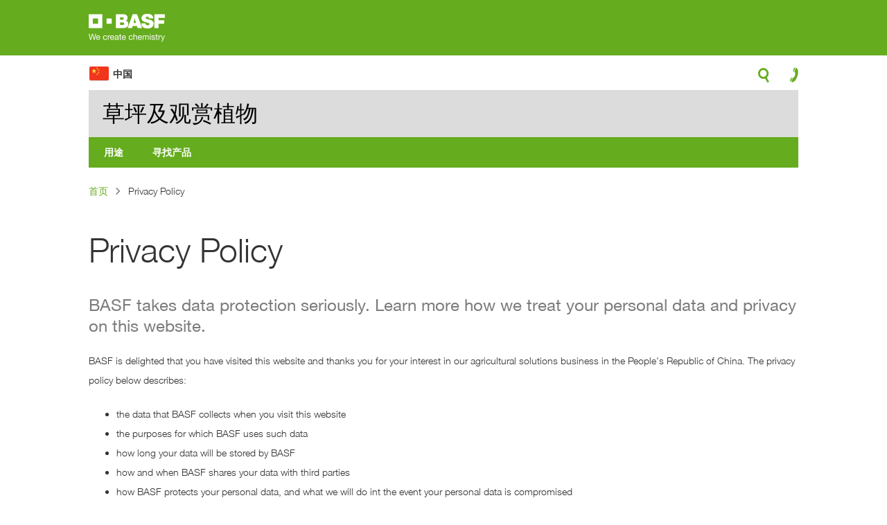

--- FILE ---
content_type: text/html; charset=UTF-8
request_url: https://turf-ornamentals.basf.com.cn/%E9%9A%90%E7%A7%81
body_size: 5819
content:
<!DOCTYPE html>
<html lang="zh-hans" dir="ltr">
  <head>
    <meta charset="utf-8" />
<noscript><style>form.antibot * :not(.antibot-message) { display: none !important; }</style>
</noscript><meta name="description" content="BASF is delighted that you have visited this website and thanks you for your interest in our agricultural solutions business in the People&#039;s Republic of China. The privacy policy below describes:" />
<link rel="canonical" href="https://turf-ornamentals.basf.com.cn/%E9%9A%90%E7%A7%81?language_content_entity=zh-hans" />
<meta name="Generator" content="Drupal 10 (https://www.drupal.org)" />
<meta name="MobileOptimized" content="width" />
<meta name="HandheldFriendly" content="true" />
<meta name="viewport" content="width=device-width, initial-scale=1.0" />
<link rel="icon" href="/sites/basf.com.cn/files/favicon_0.ico" type="image/vnd.microsoft.icon" />
<link rel="alternate" hreflang="zh-hans" href="https://turf-ornamentals.basf.com.cn/%E9%9A%90%E7%A7%81?language_content_entity=zh-hans" />
<script src="/sites/basf.com.cn/files/google_tag/primary/google_tag.script.js?t911as" defer></script>

    <title>隐私 | 巴斯夫中国</title>
    <link rel="stylesheet" media="all" href="/sites/basf.com.cn/files/css/css_XRd2BMgm0Wqb79HQfAwr_uL-ge4EzELOY6pKKh47neA.css?delta=0&amp;language=zh-hans&amp;theme=basf&amp;include=eJxFjIEKwyAMRH_I1U-SqLENVVOSDOa-fnalGxzHexxchLQH45nDxz8Hw5e5CFr8WUvaqMPla-UI9VEpCshwacdMxhIgJZZM3P2PliLcDXt2qYLqOL_w5oaqsKLe3jnPjQUnSYNKb3T6PFAK6eapkzkdati-Lx_A10dc" />
<link rel="stylesheet" media="all" href="/sites/basf.com.cn/files/css/css_gSjzO9Ya4OZcQeeVA9EAqEMQc1FXiYwSgZTAs2obEWw.css?delta=1&amp;language=zh-hans&amp;theme=basf&amp;include=eJxFjIEKwyAMRH_I1U-SqLENVVOSDOa-fnalGxzHexxchLQH45nDxz8Hw5e5CFr8WUvaqMPla-UI9VEpCshwacdMxhIgJZZM3P2PliLcDXt2qYLqOL_w5oaqsKLe3jnPjQUnSYNKb3T6PFAK6eapkzkdati-Lx_A10dc" />

    
  </head>
  <body class="zh-hans turf-ornamentals-site turf_ornamentals_site path-node page-node-type-page">
        <a href="#main-content" class="visually-hidden focusable skip-link">
      跳转到主要内容
    </a>
    <noscript><iframe src="https://www.googletagmanager.com/ns.html?id=GTM-5WMDTMN" height="0" width="0" style="display:none;visibility:hidden"></iframe></noscript>
      <div class="dialog-off-canvas-main-canvas" data-off-canvas-main-canvas>
    <div>

  <branding>
            <div class="region region-branding">
    <div id="block-sitebranding" class="block block-system block-system-branding-block">
  
    
        <a href="/" rel="home" class="site-logo">
      <img src="/themes/basf/logo.png" alt="首页" />
    </a>
      </div>

  </div>

      </branding>

  <header>
    <navigation>
                <div class="region region-navigation clearfix">
    <div id="block-basfchina" class="block block-block-content block-block-content1770a5bf-c4d8-41a2-a37a-e9ed7d1ca9e7">
  
    
      
            <div class="clearfix text-formatted field field--name-body field--type-text-with-summary field--label-hidden field__item"><h2>中国</h2>
</div>
      
  </div>
<div id="block-icons" class="block block-block-content block-block-contentda0f45ab-19ec-4826-b54d-6fb21aec3df5">
  
    
      
            <div class="clearfix text-formatted field field--name-body field--type-text-with-summary field--label-hidden field__item"><div class="left">
<div class="menu"><a class="toggle-icon toggle-menu">menu-icon</a></div>
</div>

<div class="right"><a class="toggle-icon toggle-search">search-icon</a> <a class="toggle-icon toggle-contact" href="/联系">contact-icon</a></div>
</div>
      
  </div>
<div id="block-turfornamentalsmenu" class="block block-superfish block-superfishturf-ornamentals-menu">
  
    
      
<ul id="superfish-turf-ornamentals-menu" class="menu sf-menu sf-turf-ornamentals-menu sf-horizontal sf-style-none" role="menu" aria-label="菜单">
  

  
  <li id="turf-ornamentals-menu-menu-link-content8421b36f-fa35-432f-8be4-fecc8c108adc" class="sf-depth-1 sf-no-children sf-first" role="none">
    
          <a href="" class="sf-depth-1" role="menuitem">用途</a>
    
    
    
    
      </li>


  
  <li id="turf-ornamentals-menu-menu-link-content31651a47-7c42-4ca0-bd2e-f469ed9d1ce2" class="sf-depth-1 sf-no-children sf-last" role="none">
    
          <a href="/%E4%BA%A7%E5%93%81%E4%BF%A1%E6%81%AF" class="sf-depth-1" role="menuitem">寻找产品</a>
    
    
    
    
      </li>


</ul>

  </div>
<div class="views-exposed-form block block-views block-views-exposed-filter-blocksearch-content-search-turf" data-drupal-selector="views-exposed-form-search-content-search-turf" id="block-turf-search-form-header">
  
    
      <form action="/search-turf" method="get" id="views-exposed-form-search-content-search-turf" accept-charset="UTF-8">
  <div class="form--inline clearfix">
  <div class="js-form-item form-item js-form-type-textfield form-type-textfield js-form-item-keys form-item-keys">
      <label for="edit-keys">Submit</label>
        <input placeholder="查找" data-drupal-selector="edit-keys" type="text" id="edit-keys" name="keys" value="" size="30" maxlength="128" class="form-text" />

        </div>
<div data-drupal-selector="edit-actions" class="form-actions js-form-wrapper form-wrapper" id="edit-actions"><input data-drupal-selector="edit-submit-search-content" type="submit" id="edit-submit-search-content" value="" class="button js-form-submit form-submit" />
</div>

</div>

</form>

  </div>

  </div>

          </navigation>
            <div class="region region-header">
    <div id="block-turf-site-title" class="block block-block-content block-block-contentee3fe4b6-6988-451f-bf1b-8bed39d79819">
  
    
      
            <div class="clearfix text-formatted field field--name-body field--type-text-with-summary field--label-hidden field__item"><h2>草坪及观赏植物</h2>
</div>
      
  </div>

  </div>

      </header>

  <main>
    <div class="container">
                <div class="region region-content">
    <div id="block-breadcrumbs" class="block block-system block-system-breadcrumb-block">
  
    
        <nav class="breadcrumb" role="navigation" aria-labelledby="system-breadcrumb">
    <h2 id="system-breadcrumb" class="visually-hidden">面包屑</h2>
    <ol>
          <li>
                  <a href="/">首页</a>
              </li>
          <li>
                  Privacy Policy
              </li>
        </ol>
  </nav>

  </div>
<div data-drupal-messages-fallback class="hidden"></div>
<div id="block-pagetitle" class="block block-core block-page-title-block">
  
    
      
  <h1 class="page-title"><span class="field field--name-title field--type-string field--label-hidden">Privacy Policy</span>
</h1>


  </div>
<div id="block-basf-content" class="block block-system block-system-main-block">
  
    
      
<article data-history-node-id="651" class="node node--type-page node--view-mode-full">

  
    

  
  <div class="node__content">
    
            <div class="clearfix text-formatted field field--name-field-intro-text field--type-text-long field--label-hidden field__item"><p>BASF takes data protection seriously. Learn more how we treat your personal data and privacy on this website.</p>
</div>
      
            <div class="clearfix text-formatted field field--name-body field--type-text-with-summary field--label-hidden field__item"><p>BASF is delighted that you have visited this website and thanks you for your interest in our agricultural solutions business in the People's Republic of China. The privacy policy below describes:</p>

<ul>
	<li>the data that BASF collects when you visit this website</li>
	<li>the purposes for which BASF uses such data</li>
	<li>how long your data will be stored by BASF</li>
	<li>how and when BASF shares your data with third parties</li>
	<li>how BASF protects your personal data, and what we will do int the event your personal data is compromised</li>
	<li>how to make a request or complaint about the storage or use of your personal data by BASF</li>
</ul>

<p>By using the website, you agree to the collection and use of information in accordance with this policy.</p>

<h2>What personal data does BASF collect when you visit this website?</h2>

<p>When you visit our website without contacting us or signing in, your browser transmits the following information automatically to our server:</p>

<ul>
	<li>IP address of your computer</li>
	<li>information about your browser</li>
	<li>website that you were on right before you landed on our website</li>
	<li>URL or file requested</li>
	<li>date and time of your visit</li>
	<li>volume of data transmitted</li>
	<li>status information, e.g. error messages</li>
</ul>

<p>If you contact us by email or by contact form on our website, we additionally may collect:</p>

<ul>
	<li>your name</li>
	<li>your email address</li>
	<li>your phone number</li>
	<li>any other information you provide to us via email or contact form</li>
</ul>

<h2>How does BASF use my personal data?</h2>

<p>When you visit our website, we use your IP address and the other data that your browser transmits automatically to our server in order to:</p>

<ol type="a">
	<li>send the requested content to your browser.</li>
	<li>monitor which pages and files on this website are most requested, where visitors to this website come from, and the most common devices, browsers, and locations of visitors this website.</li>
	<li>monitor the effectiveness of any digital advertising campaigns that direct visitors to this website as well as target digital advertisements to visitors of this website.</li>
	<li>protect us from attacks and to safeguard the proper operation of our website.</li>
</ol>

<p>If you contact us by email or by contact form on our website, we use your data provide to answer, and if possible, meet your request. If you provide us your consent via email or using a form on our website, we will also store and use your data for future marketing purposes. You can revoke this consent and opt-out of receiving marketing messages about our agricultural solutions in the Peoeple's Republic of China&nbsp;at any time.</p>

<h2>How long will BASF store your personal data?</h2>

<p>BASF will store the data collected from you on this website for a maximum of 36 months. You can request that we delete your data earlier (see how to make a request below).</p>

<h2>How and when BASF shares your personal data with third parties?</h2>

<p>BASF may share your personal data with third parties, including third-party service providers and other entities in the BASF Group both in the People's Republic of China&nbsp;and abroad, in order to:</p>

<ul>
	<li>improve the performance of this website</li>
	<li>analyze the nature and characteristics of visitors to this website</li>
	<li>provide marketing related communications to you (if you have provided us with consent)</li>
</ul>

<p>We may also share your personal data without your consent for the purpose of complying with the law or a legal obligation.</p>

<p>Note that tracking technologies such as cookies and tracking pixels from certain third-party service providers acting on BASF’s behalf are embedded in this website to log information about visitors to this website. BASF and our service providers use this information to help us improve the utility of this website and to advertise more efficiently and effectively.</p>

<p>Specifically, this website uses the following third-party service providers:</p>

<ul>
	<li>Google Analytics ( <a href="https://www.google.com/policies/privacy/partners/">Privacy Policy</a> )</li>
</ul>

<h2>How does BASF protect your personal data?</h2>

<p>BASF has implemented technical and organizational measures to ensure an appropriate level of security to protect your personal data against accidental or unlawful alteration, destruction, loss or unauthorized disclosure. Such measures will be continuously enhanced in line with technological developments.</p>

<p>We require appointed third parties to respect the security of your personal information treat it in accordance with the law. If we do, you can expect the same degree of protection in respect of your personal information that is adhered to by us.</p>

<p>Should personal data be compromised due to a breach of our systems, BASF will notify the affected persons via email or SMS (should contact information be available) within 30 days.</p>

<h2>How can you make a request or lodge a complaint about the storage or use of your personal data by BASF?</h2>

<p>You can request that BASF:</p>

<ul>
	<li>provide you with personal data we have stored</li>
	<li>correct any inaccuracies or incomplete information</li>
	<li>withdraw your consent for the use of your data for marketing purposes</li>
	<li>remove or delete your personal data if there is no compelling reason for us to keep using it</li>
</ul>

<p>To make a request or lodge a complaint, please use our <a href="/联系">contact form</a>.</p>

<h2>Regarding the privacy of children</h2>

<p>This Website is intended to be used by persons aged 18 and older. We do not seek to collect information about persons under the age of 18. No information should be submitted to or posted on the Websites by persons younger than 18 years of age. If such a person submits personal information via the Websites, we shall delete that information as soon as we are made aware of their age and thereafter shall not use it for any purpose whatsoever.</p>

<p><em>Last updated: October 24, 2019</em></p>
</div>
      
  </div>

</article>

  </div>

  </div>

          </div>
  </main>

  <footer>
    <div class="footer-wrapper">
                <div class="region region-primary-footer">
    <nav role="navigation" aria-labelledby="block-turfornamentalsfooter-menu" id="block-turfornamentalsfooter" class="block block-menu navigation menu--turf-ornamentals-footer">
            
  <h2 class="visually-hidden" id="block-turfornamentalsfooter-menu">Turf &amp; Ornamentals footer</h2>
  

        
              <ul class="menu">
                    <li class="menu-item menu-item--expanded">
        <a href="/%E4%BA%A7%E5%93%81%E4%BF%A1%E6%81%AF" data-drupal-link-system-path="node/6">解决方案</a>
              </li>
                <li class="menu-item menu-item--expanded">
        <a href="/%E8%81%94%E7%B3%BB" data-drupal-link-system-path="webform/contact_form">联络表</a>
                                <ul class="menu">
                    <li class="menu-item">
        <a href="https://www.basf.com/cn/zh.html">巴斯夫中国</a>
              </li>
        </ul>
  
              </li>
        </ul>
  


  </nav>

  </div>

            <div class="footer-bottom">
        <div class="region copyright">
          Copyright &copy; BASF SE          2026
        </div>
                    <div class="region region-secondary-footer">
    <nav role="navigation" aria-labelledby="block-secondaryfooter-menu" id="block-secondaryfooter" class="block block-menu navigation menu--secondary-footer">
            
  <h2 class="visually-hidden" id="block-secondaryfooter-menu">Secondary footer</h2>
  

        
              <ul class="menu">
                    <li class="menu-item menu-item--active-trail">
        <a href="/%E9%9A%90%E7%A7%81" data-drupal-link-system-path="node/651" class="is-active" aria-current="page">隐私政策</a>
              </li>
        </ul>
  


  </nav>

  </div>

              </div>
    </div>
  </footer>

</div>

  </div>

    
    <script type="application/json" data-drupal-selector="drupal-settings-json">{"path":{"baseUrl":"\/","pathPrefix":"","currentPath":"node\/651","currentPathIsAdmin":false,"isFront":false,"currentLanguage":"zh-hans"},"pluralDelimiter":"\u0003","suppressDeprecationErrors":true,"back_to_top":{"back_to_top_button_trigger":100,"back_to_top_speed":1200,"back_to_top_prevent_on_mobile":false,"back_to_top_prevent_in_admin":true,"back_to_top_button_type":"text","back_to_top_button_text":"TOP"},"ckeditorAccordion":{"accordionStyle":{"collapseAll":1,"keepRowsOpen":null,"animateAccordionOpenAndClose":1,"openTabsWithHash":1,"allowHtmlInTitles":0}},"ajaxTrustedUrl":{"\/search-turf":true},"superfish":{"superfish-turf-ornamentals-menu":{"id":"superfish-turf-ornamentals-menu","sf":{"animation":{"opacity":"show","height":"show"},"speed":"fast","autoArrows":true,"dropShadows":true},"plugins":{"smallscreen":{"cloneParent":0,"mode":"window_width","expandText":"\u5c55\u5f00","collapseText":"\u6298\u53e0"},"supposition":true,"supersubs":true}}},"user":{"uid":0,"permissionsHash":"582451fe1ad98756fed8536126432e0526f6d2881997b708be58b7f51fb8e442"}}</script>
<script src="/sites/basf.com.cn/files/js/js_ROW5l3g6IBOMhcBTuoS-rR64Tbk_QSL-nQfWQkMLglM.js?scope=footer&amp;delta=0&amp;language=zh-hans&amp;theme=basf&amp;include=eJx1jkEKwzAMBD_k1k8ykiwnalzLSE6gv29ySS8u7GHYYWERaEtDz_SIP04vDwhe4lIVoT6qoIF9Am2cZaglIFLLoi3e9CymbXDLwffOVsTXeNOsS6sebHJtxtT7G2p1MuY29xf5jv7PdnUZ57UvTqNcxg"></script>
<script src="/modules/contrib/ckeditor_accordion/js/accordion.frontend.min.js?t911as"></script>
<script src="/sites/basf.com.cn/files/js/js_yl9O7igR5iqApfQM09LbHQSGDkdVPa2YCLj0Z47_DBs.js?scope=footer&amp;delta=2&amp;language=zh-hans&amp;theme=basf&amp;include=eJx1jkEKwzAMBD_k1k8ykiwnalzLSE6gv29ySS8u7GHYYWERaEtDz_SIP04vDwhe4lIVoT6qoIF9Am2cZaglIFLLoi3e9CymbXDLwffOVsTXeNOsS6sebHJtxtT7G2p1MuY29xf5jv7PdnUZ57UvTqNcxg"></script>

  </body>
</html>


--- FILE ---
content_type: text/css
request_url: https://turf-ornamentals.basf.com.cn/sites/basf.com.cn/files/css/css_gSjzO9Ya4OZcQeeVA9EAqEMQc1FXiYwSgZTAs2obEWw.css?delta=1&language=zh-hans&theme=basf&include=eJxFjIEKwyAMRH_I1U-SqLENVVOSDOa-fnalGxzHexxchLQH45nDxz8Hw5e5CFr8WUvaqMPla-UI9VEpCshwacdMxhIgJZZM3P2PliLcDXt2qYLqOL_w5oaqsKLe3jnPjQUnSYNKb3T6PFAK6eapkzkdati-Lx_A10dc
body_size: 17470
content:
/* @license MIT https://github.com/necolas/normalize.css/blob/3.0.3/LICENSE.md */
html{font-family:sans-serif;-ms-text-size-adjust:100%;-webkit-text-size-adjust:100%;}body{margin:0;}article,aside,details,figcaption,figure,footer,header,hgroup,main,menu,nav,section,summary{display:block;}audio,canvas,progress,video{display:inline-block;vertical-align:baseline;}audio:not([controls]){display:none;height:0;}[hidden],template{display:none;}a{background-color:transparent;}a:active,a:hover{outline:0;}abbr[title]{border-bottom:1px dotted;}b,strong{font-weight:bold;}dfn{font-style:italic;}h1{font-size:2em;margin:0.67em 0;}mark{background:#ff0;color:#000;}small{font-size:80%;}sub,sup{font-size:75%;line-height:0;position:relative;vertical-align:baseline;}sup{top:-0.5em;}sub{bottom:-0.25em;}img{border:0;}svg:not(:root){overflow:hidden;}figure{margin:1em 40px;}hr{box-sizing:content-box;height:0;}pre{overflow:auto;}code,kbd,pre,samp{font-family:monospace,monospace;font-size:1em;}button,input,optgroup,select,textarea{color:inherit;font:inherit;margin:0;}button{overflow:visible;}button,select{text-transform:none;}button,html input[type="button"],input[type="reset"],input[type="submit"]{-webkit-appearance:button;cursor:pointer;}button[disabled],html input[disabled]{cursor:default;}button::-moz-focus-inner,input::-moz-focus-inner{border:0;padding:0;}input{line-height:normal;}input[type="checkbox"],input[type="radio"]{box-sizing:border-box;padding:0;}input[type="number"]::-webkit-inner-spin-button,input[type="number"]::-webkit-outer-spin-button{height:auto;}input[type="search"]{-webkit-appearance:textfield;box-sizing:content-box;}input[type="search"]::-webkit-search-cancel-button,input[type="search"]::-webkit-search-decoration{-webkit-appearance:none;}fieldset{border:1px solid #c0c0c0;margin:0 2px;padding:0.35em 0.625em 0.75em;}legend{border:0;padding:0;}textarea{overflow:auto;}optgroup{font-weight:bold;}table{border-collapse:collapse;border-spacing:0;}td,th{padding:0;}
@media (min--moz-device-pixel-ratio:0){summary{display:list-item;}}
/* @license GPL-2.0-or-later https://www.drupal.org/licensing/faq */
@font-face{font-family:'Helvetica Neue Light';src:url(/themes/basf/fonts/helvetica/0ee5a0a2-d066-4165-9d6a-bc5ef03378d4.woff) format("woff");}@font-face{font-family:'Helvetica Neue';src:url(/themes/basf/fonts/helvetica/990dea59-fcdd-461d-863d-3517e48e8ed0.woff) format("woff");}@font-face{font-family:'Helvetica Neue Bold';src:url(/themes/basf/fonts/helvetica/cb4a0bc9-8ebf-49d0-8141-f678590cdd7a.woff) format("woff");}@font-face{font-family:'FontAwesome';src:url(/themes/basf/fonts/fontawesome/fontawesome-webfont.eot);src:url(/themes/basf/fonts/fontawesome/fontawesome-webfont.eot) format("embedded-opentype"),url(/themes/basf/fonts/fontawesome/fontawesome-webfont.woff2) format("woff2"),url(/themes/basf/fonts/fontawesome/fontawesome-webfont.woff) format("woff"),url(/themes/basf/fonts/fontawesome/fontawesome-webfont.ttf) format("truetype"),url(/themes/basf/fonts/fontawesome/fontawesome-webfont.svg) format("svg");font-weight:normal;font-style:normal;}@font-face{font-family:'111541749BASF_Iconfont';src:url(/themes/basf/fonts/basficonfont/111541749-BASF_Iconfont.eot);src:url(/themes/basf/fonts/basficonfont/111541749-BASF_Iconfont.eot) format("embedded-opentype"),url(/themes/basf/fonts/basficonfont/111541749-BASF_Iconfont.woff) format("woff"),url(/themes/basf/fonts/basficonfont/111541749-BASF_Iconfont.ttf) format("truetype"),url(/themes/basf/fonts/basficonfont/111541749-BASF_Iconfont.svg) format("svg");font-weight:normal;font-style:normal;}@font-face{font-family:'111541749BASF_Iconfont';src:url(/themes/basf/fonts/basficons/BASF_Icons.eot);src:url(/themes/basf/fonts/basficons/BASF_Icons.eot) format("embedded-opentype"),url(/themes/basf/fonts/basficons/BASF_Icons.woff) format("woff"),url(/themes/basf/fonts/basficons/BASF_Icons.ttf) format("truetype"),url(/themes/basf/fonts/basficons/BASF_Icons.svg) format("svg");font-weight:normal;font-style:normal;}.container{width:90%;max-width:1280px;margin-left:auto;margin-right:auto;}@media (min-width:992px){.container{width:80%;}}.cta{display:block;background-color:#FFFFFF;color:#65AC1E;border:1px solid #FFFFFF;padding:0.5em 1em;}.cta:hover{text-decoration:underline;}.cta-button{background-color:#65AC1E;color:#FFFFFF;border:1px solid #65AC1E;padding:0.8em 1em;}.readmore,.related-products .slide__caption .slide__link a span:before{content:"\e002";font-family:"111541749BASF_Iconfont";margin-right:0.5em;display:inline-block;border-radius:100%;height:15px;width:15px;font-size:10px;line-height:15px;vertical-align:text-bottom;text-align:center;}.vegetable_seeds_site .region-branding,.vegetable_seeds_site main .views-exposed-form,.vegetable_seeds_site .teaser-box.teaser-box-green,.vegetable_seeds_site .block-superfish ul.menu.sf-horizontal,.vegetable_seeds_site .benefits-box{background-color:#F39500;}.vegetable_seeds_site .block-superfish ul.menu.sf-horizontal,.vegetable_seeds_site .related-products ul.slick-dots li button{border-color:#F39500;}.vegetable_seeds_site .related-products ul.slick-dots li.slick-active button{background:#F39500;}.vegetable_seeds_site .related-products ul.slick-dots li.slick-active button:hover{background:#F39500;}.vegetable_seeds_site .teaser-box.teaser-box-grey a,.vegetable_seeds_site #block-icons a,.vegetable_seeds_site .breadcrumb ol a,.vegetable_seeds_site .view-id-search_content .view-content .views-row .field--name-node-title a,.vegetable_seeds_site .product-information-and-labels .view-content .product .files a,.vegetable_seeds_site .downloads-box a,.vegetable_seeds_site .ckeditor-accordion-container dl dt > a{color:#F39500;}.vegetable_seeds_site .toggle-icon:before,.vegetable_seeds_site .teaser-box.teaser-box-green a span:before{color:#F39500;}.vegetable_seeds_site .teaser-box.teaser-box-grey a span:before,.vegetable_seeds_site .teaser-box.teaser-box-grey a:before{background-color:#F39500;}.vegetable_seeds_site #block-seeds-search-form-header form .form--inline .form-actions input,.vegetable_seeds_site .webform-submission-form input.form-submit,.vegetable_seeds_site .view-content .views-row .node__links a,.vegetable_seeds_site #block-seeds-search-form-page-not-found form .form--inline .form-actions input,.vegetable_seeds_site .view-hero .views-row .views-field-field-link .cta{background-color:#F39500;border-color:#F39500;}.vegetable_seeds_site .view-hero .views-row .views-field-field-link .cta:hover{background:#7C7C7C;border-color:#7C7C7C;}.vegetable_seeds_site .fake-select__current:after{color:#F39500;}.vegetable_seeds_site .fake-select__option:hover{background:#F39500;}.vegetable_seeds_site .fake-select__option--active:after{color:#F39500;}.vegetable_seeds_site .related-products .slide__caption .slide__link a{color:#F39500;}.vegetable_seeds_site .related-products .slide__caption .slide__link a:before{background-color:#F39500;}.vegetable_seeds_site .product-information-and-labels .view-content .product .link a{background-color:#F39500;border-color:#F39500;}.vegetable_seeds_site .product-information-and-labels .view-content .product .link a:before{color:#F39500;}.vegetable_seeds_site .news-release .field--name-field-link a{color:#F39500;}body,h1,h2,h3,h4,h5,h6,.view-basta-crop-list details summary,.field--name-field-header{font-family:"Helvetica Neue Light",Arial,"SimHei","HeitiSC","STHeiti",Droid Sans,sans-serif !important;}header .region-header #block-crop-protection-site-title .field h2,header .region-header #block-turf-site-title .field h2{font-family:"Helvetica Neue Light",Arial,"SimHei","HeitiSC","STHeiti",Droid Sans,sans-serif !important;}.field--name-field-intro-text{font-family:"Helvetica Neue",Arial,"SimHei","HeitiSC","STHeiti",Droid Sans,sans-serif !important;}.teaser-box .link a,header .region-header #block-pest-control-site-title .field h2{font-family:"Helvetica Neue Light",Arial,"SimHei","HeitiSC","STHeiti",Droid Sans,sans-serif !important;}.product-information-and-labels .view-content .product .link a{font-family:"Helvetica Neue Bold",Arial,"SimHei","HeitiSC","STHeiti",Droid Sans,sans-serif !important;}.region-primary-footer #block-footer > ul.menu > li.menu-item--expanded > a,.region-primary-footer #block-pestcontrolfooter > ul.menu > li.menu-item--expanded > a,.ckeditor-accordion-container dl dt > a,.product-information-and-labels .view-header,.product-information-and-labels .view-content .product .title,main .views-exposed-form summary,main .views-exposed-form label,.webform-submission-form fieldset legend{font-family:"Helvetica Neue Light",Arial,"SimHei","HeitiSC","STHeiti",Droid Sans,sans-serif !important;}.related-products .slick__slide{height:auto;}.related-products .slide__content{padding-bottom:2rem;}.related-products .slide__caption .slide__link{bottom:0;display:block;left:0;}.related-products .slide__caption .slide__link a{-webkit-box-align:end;-ms-flex-align:end;align-items:flex-end;display:-webkit-box;display:-ms-flexbox;display:flex;padding:0 1rem 1rem;position:absolute;top:0;bottom:0;}.related-products .slide__caption .slide__link a:before{display:none !important;}.related-products .slide__caption .slide__link a span:before{background-color:#65AC1E;color:#FFFFFF;}
@font-face{font-family:'Helvetica Neue Light';src:url(/themes/basf/fonts/helvetica/0ee5a0a2-d066-4165-9d6a-bc5ef03378d4.woff) format("woff");}@font-face{font-family:'Helvetica Neue';src:url(/themes/basf/fonts/helvetica/990dea59-fcdd-461d-863d-3517e48e8ed0.woff) format("woff");}@font-face{font-family:'Helvetica Neue Bold';src:url(/themes/basf/fonts/helvetica/cb4a0bc9-8ebf-49d0-8141-f678590cdd7a.woff) format("woff");}@font-face{font-family:'FontAwesome';src:url(/themes/basf/fonts/fontawesome/fontawesome-webfont.eot);src:url(/themes/basf/fonts/fontawesome/fontawesome-webfont.eot) format("embedded-opentype"),url(/themes/basf/fonts/fontawesome/fontawesome-webfont.woff2) format("woff2"),url(/themes/basf/fonts/fontawesome/fontawesome-webfont.woff) format("woff"),url(/themes/basf/fonts/fontawesome/fontawesome-webfont.ttf) format("truetype"),url(/themes/basf/fonts/fontawesome/fontawesome-webfont.svg) format("svg");font-weight:normal;font-style:normal;}@font-face{font-family:'111541749BASF_Iconfont';src:url(/themes/basf/fonts/basficonfont/111541749-BASF_Iconfont.eot);src:url(/themes/basf/fonts/basficonfont/111541749-BASF_Iconfont.eot) format("embedded-opentype"),url(/themes/basf/fonts/basficonfont/111541749-BASF_Iconfont.woff) format("woff"),url(/themes/basf/fonts/basficonfont/111541749-BASF_Iconfont.ttf) format("truetype"),url(/themes/basf/fonts/basficonfont/111541749-BASF_Iconfont.svg) format("svg");font-weight:normal;font-style:normal;}@font-face{font-family:'111541749BASF_Iconfont';src:url(/themes/basf/fonts/basficons/BASF_Icons.eot);src:url(/themes/basf/fonts/basficons/BASF_Icons.eot) format("embedded-opentype"),url(/themes/basf/fonts/basficons/BASF_Icons.woff) format("woff"),url(/themes/basf/fonts/basficons/BASF_Icons.ttf) format("truetype"),url(/themes/basf/fonts/basficons/BASF_Icons.svg) format("svg");font-weight:normal;font-style:normal;}*{-webkit-box-sizing:border-box;box-sizing:border-box;outline:none;}html,body{margin:0;padding:0;-webkit-box-sizing:border-box;box-sizing:border-box;font-weight:normal;color:#333333;font-size:14px;line-height:28px;font-family:"Helvetica Neue";}body{overflow-x:hidden;overflow-y:scroll;}h1,.field--name-field-header{font-family:"Helvetica Neue Light";font-weight:400;font-size:calc(32px + (48 - 32) * ((100vw - 300px) / (1600 - 300)));line-height:calc(36px + (55 - 36) * ((100vw - 300px) / (1600 - 300)));padding:0.5em 0 0;}@media (min-width:992px){h1,.field--name-field-header{font-size:48px;line-height:55px;}}h2,.paragraph .field--name-field-header,.field--name-field-intro-text,.field__label{font-family:"Helvetica Neue Light";font-weight:400;font-size:calc(20px + (24 - 20) * ((100vw - 300px) / (1600 - 300)));line-height:calc(26px + (30 - 26) * ((100vw - 300px) / (1600 - 300)));}@media (min-width:992px){h2,.paragraph .field--name-field-header,.field--name-field-intro-text,.field__label{font-size:24px;line-height:30px;}}h3,.region-primary-footer #block-footer > ul.menu > li.menu-item--expanded > a,.region-primary-footer #block-pestcontrolfooter > ul.menu > li.menu-item--expanded > a,.region-primary-footer .menu--turf-ornamentals-footer > ul.menu > li.menu-item--expanded > a,.ckeditor-accordion-container dl dt > a,.product-information-and-labels .view-header,.product-information-and-labels .view-content .product .title,main .views-exposed-form summary,main .views-exposed-form label,.webform-submission-form fieldset legend{font-family:"Helvetica Neue Light";font-weight:400;font-size:calc(17px + (20 - 17) * ((100vw - 300px) / (1600 - 300)));line-height:calc(22px + (25 - 22) * ((100vw - 300px) / (1600 - 300)));}@media (min-width:992px){h3,.region-primary-footer #block-footer > ul.menu > li.menu-item--expanded > a,.region-primary-footer #block-pestcontrolfooter > ul.menu > li.menu-item--expanded > a,.region-primary-footer .menu--turf-ornamentals-footer > ul.menu > li.menu-item--expanded > a,.ckeditor-accordion-container dl dt > a,.product-information-and-labels .view-header,.product-information-and-labels .view-content .product .title,main .views-exposed-form summary,main .views-exposed-form label,.webform-submission-form fieldset legend{font-size:20px;line-height:25px;}}a{color:#333333;text-decoration:none;display:block;}a:hover{text-decoration:underline;}h1,.field--name-field-header,h2,.paragraph .field--name-field-header,.field--name-field-intro-text,h3,.region-primary-footer #block-footer > ul.menu > li.menu-item--expanded > a,.region-primary-footer #block-pestcontrolfooter > ul.menu > li.menu-item--expanded > a,.region-primary-footer .menu--turf-ornamentals-footer > ul.menu > li.menu-item--expanded > a,.ckeditor-accordion-container dl dt > a,.product-information-and-labels .view-header,.product-information-and-labels .view-content .product .title,main .views-exposed-form summary,main .views-exposed-form label,.webform-submission-form fieldset legend,h4,a{margin:0;}p{margin:1.5em 0;}img{width:auto;max-width:100%;height:auto;}.clearfix:after,.view:after,.block-superfish:after{content:"";display:table;clear:both;}.node__content{overflow:auto;}a.external:before{content:"\e016";font-family:"111541749BASF_Iconfont";margin-right:0.5em;display:inline-block;}.file a:before,.field--type-video-embed-field a:before{display:none;}.pager__items .pager__item{display:inline-block;padding:0;margin:0.5em;}.pager__items .pager__item a{display:block;border:1px solid #65AC1E;border-radius:100%;height:12px;width:12px;font-size:0;background:transparent;}.pager__items .pager__item.is-active,.pager__items .pager__item:hover{cursor:pointer;}.pager__items .pager__item.is-active a,.pager__items .pager__item:hover a{background:#65AC1E;text-decoration:none;}.pager__items .pager__item.pager__item--first,.pager__items .pager__item.pager__item--last{display:none;}.pager__items .pager__item.pager__item--previous a,.pager__items .pager__item.pager__item--next a{background:transparent;height:unset;width:unset;border:none;}.pager__items .pager__item.pager__item--previous a:before,.pager__items .pager__item.pager__item--previous a:after,.pager__items .pager__item.pager__item--next a:before,.pager__items .pager__item.pager__item--next a:after{font-family:"111541749BASF_Iconfont";font-size:16px;color:#65AC1E;}.pager__items .pager__item.pager__item--previous a:before{content:"\e000";}.pager__items .pager__item.pager__item--next a:after{content:"\e002";}#backtotop{background:#706F6F;border:1px solid #DEDEDE;color:#FFFFFF;border-radius:0;height:45px;width:40px;padding-top:15px;font-size:10px;text-align:center;z-index:9999;right:10px;}#backtotop:hover{background:#706F6F;color:#FFFFFF;cursor:pointer;}#backtotop:before{content:"\f106";font-family:FontAwesome;position:absolute;left:0;right:0;top:0;font-size:15px;}@media (max-width:767px){#backtotop{opacity:0.7;}}.text-formatted p a,.text-formatted li a{display:inline;}label a{display:inline-block;text-decoration:underline;}.container,footer .footer-wrapper,.view-hero .views-row .views-field:not(.views-field-field-image),.region-navigation .block:not(#block-views-block-hero-hero),.region-branding #block-sitebranding,header .region-header #block-crop-protection-site-title .field,header .region-header #block-pest-control-site-title .field,header .region-header #block-turf-site-title .field,header .region-header #block-turf-ornamentals-site-title .field,header .region-header #block-vegetable-seeds-site-title .field{width:90%;max-width:1280px;margin-left:auto;margin-right:auto;}@media (min-width:992px){.container,footer .footer-wrapper,.view-hero .views-row .views-field:not(.views-field-field-image),.region-navigation .block:not(#block-views-block-hero-hero),.region-branding #block-sitebranding,header .region-header #block-crop-protection-site-title .field,header .region-header #block-pest-control-site-title .field,header .region-header #block-turf-site-title .field,header .region-header #block-turf-ornamentals-site-title .field,header .region-header #block-vegetable-seeds-site-title .field{width:80%;}}.cta,.region-content .views-exposed-form .form-actions input{display:block;background-color:#FFFFFF;color:#65AC1E;border:1px solid #FFFFFF;padding:0.5em 1em;}.cta:hover,.region-content .views-exposed-form .form-actions input:hover{text-decoration:underline;}.cta-button,.view-hero .views-row .views-field-field-link .cta,.view-hero .views-row .views-field-field-link .region-content .views-exposed-form .form-actions input,.region-content .views-exposed-form .form-actions .view-hero .views-row .views-field-field-link input,.product-information-and-labels .view-content .product .link a,.view-id-search_content .view-content .views-row .node__links a,.webform-submission-form input.form-submit,.retail-finder .form-submit{background-color:#65AC1E;color:#FFFFFF;border:1px solid #65AC1E;padding:0.8em 1em;}.readmore,.view-display-id-page_pest_weed_disease_guide .view-content .views-row .views-field-view-node a:before,.view-display-id-related_products_by_type .view-content .views-row .views-field-view-node a:before,.teaser-box .link a span:before,.teaser-box .media-links a:before,.related-products .slide__caption .slide__link a:before,.application-listing-page .views-row .title h3 a:after,.application-listing-page .views-row .title .region-primary-footer #block-footer > ul.menu > li.menu-item--expanded > a a:after,.region-primary-footer .application-listing-page .views-row .title #block-footer > ul.menu > li.menu-item--expanded > a a:after,.application-listing-page .views-row .title .region-primary-footer #block-pestcontrolfooter > ul.menu > li.menu-item--expanded > a a:after,.region-primary-footer .application-listing-page .views-row .title #block-pestcontrolfooter > ul.menu > li.menu-item--expanded > a a:after,.application-listing-page .views-row .title .region-primary-footer .menu--turf-ornamentals-footer > ul.menu > li.menu-item--expanded > a a:after,.region-primary-footer .application-listing-page .views-row .title .menu--turf-ornamentals-footer > ul.menu > li.menu-item--expanded > a a:after,.application-listing-page .views-row .title .ckeditor-accordion-container dl dt > a a:after,.ckeditor-accordion-container dl .application-listing-page .views-row .title dt > a a:after,.application-listing-page .views-row .title .product-information-and-labels .view-header a:after,.product-information-and-labels .application-listing-page .views-row .title .view-header a:after,.application-listing-page .views-row .title .product-information-and-labels .view-content .product .title a:after,.product-information-and-labels .view-content .product .application-listing-page .views-row .title .title a:after,.application-listing-page .views-row .title main .views-exposed-form summary a:after,main .views-exposed-form .application-listing-page .views-row .title summary a:after,.application-listing-page .views-row .title main .views-exposed-form label a:after,main .views-exposed-form .application-listing-page .views-row .title label a:after,.application-listing-page .views-row .title .webform-submission-form fieldset legend a:after,.webform-submission-form fieldset .application-listing-page .views-row .title legend a:after,.view-id-search_content .view-content .views-row .node__links a:after,.article .node__links .links a::before,.article__facet .facet-item__value::before,.article__return::before{content:"\e002";font-family:"111541749BASF_Iconfont";margin-right:0.5em;display:inline-block;border-radius:100%;height:15px;width:15px;font-size:10px;line-height:15px;vertical-align:text-bottom;text-align:center;}#backtotop{padding:5px 10px;}footer{background-color:#706F6F;color:#FFFFFF;min-height:80px;}footer .footer-wrapper{padding:1.5em 0;}footer ul.menu{margin:0;}footer ul.menu li.menu-item{list-style:none;padding:0;}footer ul.menu li.menu-item a{color:#FFFFFF !important;padding:0.5em 0;}.region-primary-footer #block-footer > ul.menu > li.menu-item--expanded,.region-primary-footer #block-pestcontrolfooter > ul.menu > li.menu-item--expanded,.region-primary-footer .menu--turf-ornamentals-footer > ul.menu > li.menu-item--expanded{padding-bottom:1em;}.region-primary-footer #block-footer > ul.menu > li.menu-item--expanded > a,.region-primary-footer #block-pestcontrolfooter > ul.menu > li.menu-item--expanded > a,.region-primary-footer .menu--turf-ornamentals-footer > ul.menu > li.menu-item--expanded > a{padding-bottom:0.5em !important;}@media (min-width:768px){.region-primary-footer #block-footer > ul.menu,.region-primary-footer #block-pestcontrolfooter > ul.menu,.region-primary-footer .menu--turf-ornamentals-footer > ul.menu{display:-webkit-box;display:-ms-flexbox;display:flex;}.region-primary-footer #block-footer > ul.menu > li,.region-primary-footer #block-pestcontrolfooter > ul.menu > li,.region-primary-footer .menu--turf-ornamentals-footer > ul.menu > li{width:30%;}}.footer-bottom .region{padding:0.5em 0;}@media (min-width:768px){.footer-bottom .region{padding:0;}.footer-bottom .region.region-secondary-footer ul.menu{display:-webkit-box;display:-ms-flexbox;display:flex;width:inherit;}.footer-bottom .region.region-secondary-footer ul.menu a{padding:0;}.footer-bottom .region.region-secondary-footer ul.menu li:not(:last-child) a:after{content:" | ";padding:0 1em;display:inline-block;}}@media screen and (min-width:1094px){.footer-bottom{display:-webkit-box;display:-ms-flexbox;display:flex;-ms-flex-wrap:wrap;flex-wrap:wrap;}.footer-bottom .region.copyright{width:25%;}.footer-bottom .region.region-secondary-footer{width:75%;}.footer-bottom .region.region-secondary-footer ul.menu li:not(:last-child) a:after{padding:0 0.5em;}}@media screen and (min-width:1220px){.footer-bottom .region.region-secondary-footer ul.menu li:not(:last-child) a:after{padding:0 1rem;}}.view-hero .views-row{height:30vh;}@media (min-width:768px){.view-hero .views-row{height:40vh;}}@media (min-width:992px){.view-hero .views-row{height:50vh;}}.view-hero .views-row .views-field.views-field-body{padding-left:0;padding-right:0;padding-top:calc(20px + (30 - 20) * ((100vw - 300px) / (1600 - 300)));padding-bottom:calc(20px + (30 - 20) * ((100vw - 300px) / (1600 - 300)));}.view-hero .views-row .views-field.views-field-body span{font-family:"Helvetica Neue Bold";font-size:calc(30% + 14px);line-height:calc(30% + 14px);font-weight:normal;}@media (min-width:768px){.view-hero .views-row .views-field.views-field-body{padding:2em 0 1em 0;}.view-hero .views-row .views-field.views-field-body span{font-size:1.5em;line-height:1.5em;}}@media (min-width:992px){.view-hero .views-row .views-field.views-field-body{padding:3em 0 1em 0;}.view-hero .views-row .views-field.views-field-body span{font-size:2.5em;line-height:2.5em;}}.view-hero .views-row .views-field.views-field-body.primary{color:#333333;}.view-hero .views-row .views-field.views-field-body.white{color:#FFFFFF;font-weight:bold;}@media (min-width:992px){.view-hero .views-row .views-field.views-field-body.white{font-weight:normal;}}.view-hero .views-row .views-field.views-field-body.green{color:#65AC1E;}.view-hero .views-row .views-field.views-field-body .field-content{width:90%;}@media (min-width:992px){.view-hero .views-row .views-field.views-field-body .field-content{width:70%;}}.view-hero .views-row .views-field.views-field-field-link{display:-webkit-box;display:-ms-flexbox;display:flex;}.view-hero .views-row .views-field.views-field-field-link a.cta{font-weight:bold;}.view-hero .views-row .hero-nid{display:none;}.view-hero .views-row .views-field-field-link .cta,.view-hero .views-row .views-field-field-link .region-content .views-exposed-form .form-actions input,.region-content .views-exposed-form .form-actions .view-hero .views-row .views-field-field-link input{padding:0.6em 1.5em;}.view-hero .views-row .views-field-field-link .cta:hover,.view-hero .views-row .views-field-field-link .region-content .views-exposed-form .form-actions input:hover,.region-content .views-exposed-form .form-actions .view-hero .views-row .views-field-field-link input:hover{background:#7C7C7C;border-color:#7C7C7C;text-decoration:none;}main{padding:1.5em 0;}main .field.text-formatted p > a{text-decoration:underline;display:inline;}main strong > a{display:inline;}main .field--name-body a,main .field--name-field-body a{color:#65AC1E;}main .field--name-body a:hover,main .field--name-field-body a:hover{text-decoration:underline;}.breadcrumb{padding-bottom:1.5em !important;}.breadcrumb ol li{display:inline-block;}.breadcrumb ol li:before{content:"\e002";font-family:"111541749BASF_Iconfont";color:#7C7C7C;display:inline-block;padding:0 0.5em;}.breadcrumb ol li a{display:inline-block;}.breadcrumb ol a{color:#65AC1E;}.field--name-field-header{font-family:"Helvetica Neue Light";}.field--name-field-intro-text{color:#7C7C7C;font-family:"Helvetica Neue Light";}.field--name-field-intro-text p{margin-bottom:0;}table{width:100% !important;}table thead tr th{background-color:#65AC1E;color:#FFFFFF;}table tbody tr:nth-child(even){background-color:#F0F0F0;}table th,table td{border:1px solid #DEDEDE;padding:0.5em;}table.desktop{display:none;}@media (min-width:992px){table.desktop{display:block;}}table.mobile{display:block;}@media (max-width:767px){table.mobile thead{display:none;}table.mobile tbody{border:1px solid #DEDEDE;}table.mobile tbody tr{border-bottom:1px solid #DEDEDE;}table.mobile tbody tr td{display:block;border:none;}table.mobile tbody tr td:before{content:attr(data-th) ":";padding-right:0.5em;color:#65AC1E;font-weight:bold;display:inline-block;}table.mobile tbody tr td p,table.mobile tbody tr td a,table.mobile tbody tr td span{display:inline-block;margin:0;}}@media (min-width:992px){table.mobile{display:none;}}.accordion-title{font-family:"Helvetica Neue Light";font-weight:normal;}.ckeditor-accordion-container dl{border:none;border-bottom:1px solid #7C7C7C;}.ckeditor-accordion-container dl dt > a{background-color:transparent !important;border-top:1px solid #7C7C7C !important;border-bottom:0 !important;color:#65AC1E !important;padding:1em 0 !important;display:block;z-index:9;}.ckeditor-accordion-container dl dt > a:hover{background-color:transparent;text-decoration:none;}.ckeditor-accordion-container dl dt > a:after{content:"\e004";font-family:"111541749BASF_Iconfont";position:absolute;right:5px;}.ckeditor-accordion-container dl dt.active > a{background-color:transparent;}.ckeditor-accordion-container dl dt.active > a:after{content:"\e006";}.ckeditor-accordion-container dl dt .ckeditor-accordion-toggle{display:none !important;}.ckeditor-accordion-container dl dd{padding:1em 0 2.5em 0;}.view-display-id-page_pest_weed_disease_guide .view-content,.view-display-id-related_products_by_type .view-content{margin-top:2em;}.view-display-id-page_pest_weed_disease_guide .view-content .views-row,.view-display-id-related_products_by_type .view-content .views-row{margin-bottom:3em;background-color:#F0F0F0;}.view-display-id-page_pest_weed_disease_guide .view-content .views-row .listing-image,.view-display-id-related_products_by_type .view-content .views-row .listing-image{background-color:#FFFFFF;}.view-display-id-page_pest_weed_disease_guide .view-content .views-row .listing-title,.view-display-id-related_products_by_type .view-content .views-row .listing-title{margin-top:1.5em !important;}.view-display-id-page_pest_weed_disease_guide .view-content .views-row .listing-title a:hover,.view-display-id-related_products_by_type .view-content .views-row .listing-title a:hover{text-decoration:none;}.view-display-id-page_pest_weed_disease_guide .view-content .views-row .listing-title,.view-display-id-page_pest_weed_disease_guide .view-content .views-row .guide-scientific-name,.view-display-id-page_pest_weed_disease_guide .view-content .views-row .views-field-body,.view-display-id-page_pest_weed_disease_guide .view-content .views-row .views-field-view-node,.view-display-id-related_products_by_type .view-content .views-row .listing-title,.view-display-id-related_products_by_type .view-content .views-row .guide-scientific-name,.view-display-id-related_products_by_type .view-content .views-row .views-field-body,.view-display-id-related_products_by_type .view-content .views-row .views-field-view-node{padding:0 1.5em;margin-top:1em;}.view-display-id-page_pest_weed_disease_guide .view-content .views-row .guide-scientific-name a:hover,.view-display-id-page_pest_weed_disease_guide .view-content .views-row .guide-scientific-name a:focus,.view-display-id-related_products_by_type .view-content .views-row .guide-scientific-name a:hover,.view-display-id-related_products_by_type .view-content .views-row .guide-scientific-name a:focus{text-decoration:none;}.view-display-id-page_pest_weed_disease_guide .view-content .views-row .views-field-view-node,.view-display-id-related_products_by_type .view-content .views-row .views-field-view-node{padding-bottom:1.5em;}.view-display-id-page_pest_weed_disease_guide .view-content .views-row .views-field-view-node a,.view-display-id-related_products_by_type .view-content .views-row .views-field-view-node a{color:#65AC1E;font-family:"Helvetica Neue Bold";text-decoration:none;}.view-display-id-page_pest_weed_disease_guide .view-content .views-row .views-field-view-node a:before,.view-display-id-related_products_by_type .view-content .views-row .views-field-view-node a:before{color:#FFFFFF;background-color:#65AC1E;}@media (min-width:768px){.view-display-id-page_pest_weed_disease_guide .view-content,.view-display-id-related_products_by_type .view-content{display:-webkit-box;display:-ms-flexbox;display:flex;-webkit-box-orient:horizontal;-webkit-box-direction:normal;-ms-flex-flow:row wrap;flex-flow:row wrap;-webkit-box-pack:start;-ms-flex-pack:start;justify-content:start;}.view-display-id-page_pest_weed_disease_guide .view-content .views-row,.view-display-id-related_products_by_type .view-content .views-row{width:31% !important;margin-right:2%;}}@media (min-width:992px){.view-display-id-page_pest_weed_disease_guide .view-content .views-row,.view-display-id-related_products_by_type .view-content .views-row{width:23% !important;margin-right:2%;}}.node__content .media--type-remote-video{padding:1rem 0;}.node__content .media--type-remote-video iframe{aspect-ratio:16 / 9;height:auto;width:854px;}@media (min-width:992px){.block-superfish{position:absolute;bottom:-2px;left:0;right:0;}}.sf-accordion-toggle{display:none;}.block-superfish{font-weight:bold;}.block-superfish .sf-sub-indicator{display:none;}.block-superfish a:hover{text-decoration:none;}.block-superfish ul li.menuparent a.sf-with-ul:after{content:"\e004";font-family:"111541749BASF_Iconfont";padding-left:1em;display:inline-block;font-size:10px;}.block-superfish ul.menu.sf-accordion{background-color:#F0F0F0;left:0;border-bottom:3px solid #65AC1E;}.block-superfish ul.menu.sf-accordion li a{color:#65AC1E;padding:1em;}.block-superfish ul.menu.sf-accordion li a:hover{background-color:#65AC1E;color:#FFFFFF;}.block-superfish ul.menu.sf-accordion li.sf-depth-1.sf-expanded{border-bottom:1px solid #DEDEDE;}.block-superfish ul.menu.sf-accordion li.sf-depth-2 a{padding-left:2.5em;}.block-superfish ul.menu.sf-accordion li.sf-depth-3 a{padding-left:4em;}.block-superfish ul.menu.sf-accordion li.sf-depth-4 a{padding-left:5.5em;}.block-superfish ul.menu.sf-accordion li.sf-depth-1 > a{font-size:17px;}.block-superfish ul.menu.sf-accordion li.sf-expanded.sf-depth-1 > a{background-color:#65AC1E;color:#FFFFFF;}.block-superfish ul.menu.sf-accordion li.sf-expanded.sf-depth-2 > a,.block-superfish ul.menu.sf-accordion li.sf-expanded.sf-depth-3 > a{background-color:#FFFFFF;color:#65AC1E;}.block-superfish ul.menu.sf-horizontal{display:-webkit-box;display:-ms-flexbox;display:flex;background-color:#65AC1E;border:1px solid #65AC1E;}.block-superfish ul.menu.sf-horizontal a{color:#FFFFFF;padding:1em 1.5em !important;}.block-superfish ul.menu.sf-horizontal li ul{-webkit-box-shadow:none;box-shadow:none;}.block-superfish ul.menu.sf-horizontal li.sf-depth-1 > ul{background-color:#F0F0F0;top:auto;margin-top:1px;margin-left:-1px;}.block-superfish ul.menu.sf-horizontal li.sf-depth-1 > ul a{color:#333333;}.block-superfish ul.menu.sf-horizontal li.sf-depth-2 > ul{background-color:#65AC1E;}.block-superfish ul.menu.sf-horizontal li.sf-depth-2 > ul a{color:#FFFFFF;}.block-superfish ul.menu.sf-horizontal li.sf-depth-3 > ul{background-color:#F0F0F0;}.block-superfish ul.menu.sf-horizontal li.sf-depth-3 > ul a{color:#333333;}.block-superfish ul.menu.sf-horizontal li.sf-depth-1.sfHover,.block-superfish ul.menu.sf-horizontal li.sf-depth-1.sf-no-children:hover{background-color:#65AC1E;}.block-superfish ul.menu.sf-horizontal li.sf-depth-1.sfHover > a,.block-superfish ul.menu.sf-horizontal li.sf-depth-1.sf-no-children:hover > a{background-color:#FFFFFF;color:#333333;}.block-superfish ul.menu.sf-horizontal li.sf-depth-2.sfHover{background-color:#F0F0F0;}.block-superfish ul.menu.sf-horizontal li.sf-depth-2.sfHover > a{background-color:#65AC1E;border-left:1px solid #65AC1E;color:#FFFFFF;}.block-superfish ul.menu.sf-horizontal li.sf-depth-3:hover,.block-superfish ul.menu.sf-horizontal li.sf-depth-3.sfHover{background-color:#65AC1E;}.block-superfish ul.menu.sf-horizontal li.sf-depth-3:hover > a,.block-superfish ul.menu.sf-horizontal li.sf-depth-3.sfHover > a{background-color:#FFFFFF;color:#333333;border:none;}.block-superfish ul.menu.sf-horizontal li.sf-depth-4:hover{background-color:#F0F0F0;}.block-superfish ul.menu.sf-horizontal li.sf-depth-4:hover > a{background-color:#65AC1E;color:#FFFFFF;}.block-superfish ul.menu.sf-horizontal li:not(.sf-depth-1) a.menuparent.sf-with-ul:after{content:"\e002";font-family:"111541749BASF_Iconfont";position:absolute;top:50%;-webkit-transform:translate(0,-50%);transform:translate(0,-50%);right:15px;}.paragraph{margin:2em 0;position:relative;}.paragraph button.trigger{position:absolute !important;}@media (min-width:768px){.field--name-field-components{display:-webkit-box;display:-ms-flexbox;display:flex;-webkit-box-orient:horizontal;-webkit-box-direction:normal;-ms-flex-flow:row wrap;flex-flow:row wrap;-webkit-box-pack:start;-ms-flex-pack:start;justify-content:flex-start;}.field--name-field-components .grid-onecol{-webkit-box-flex:0;-ms-flex:0 0 100%;flex:0 0 100%;}.field--name-field-components .grid-twocol,.field--name-field-components .grid-threecol,.field--name-field-components .grid-fourcol{-webkit-box-flex:0;-ms-flex:0 0 49%;flex:0 0 49%;margin-right:1%;}.field--name-field-components .grid-twocol-six{-webkit-box-flex:0;-ms-flex:0 0 65%;flex:0 0 65%;margin-right:1%;}}@media (min-width:992px){.field--name-field-components{display:-webkit-box;display:-ms-flexbox;display:flex;-webkit-box-orient:horizontal;-webkit-box-direction:normal;-ms-flex-flow:row wrap;flex-flow:row wrap;-webkit-box-pack:start;-ms-flex-pack:start;justify-content:flex-start;}.field--name-field-components .grid-threecol{-webkit-box-flex:0;-ms-flex:0 0 32%;flex:0 0 32%;margin-right:1%;max-width:32%;}.field--name-field-components .grid-fourcol{-webkit-box-flex:0;-ms-flex:0 0 23.5%;flex:0 0 23.5%;margin-right:1%;}.field--name-field-components .field--name-field-body > h3,.field--name-field-components .region-primary-footer #block-footer > ul.menu > li.menu-item--expanded.field--name-field-body > a,.region-primary-footer .field--name-field-components #block-footer > ul.menu > li.menu-item--expanded.field--name-field-body > a,.field--name-field-components .region-primary-footer #block-pestcontrolfooter > ul.menu > li.menu-item--expanded.field--name-field-body > a,.region-primary-footer .field--name-field-components #block-pestcontrolfooter > ul.menu > li.menu-item--expanded.field--name-field-body > a,.field--name-field-components .region-primary-footer .menu--turf-ornamentals-footer > ul.menu > li.menu-item--expanded.field--name-field-body > a,.region-primary-footer .field--name-field-components .menu--turf-ornamentals-footer > ul.menu > li.menu-item--expanded.field--name-field-body > a,.field--name-field-components .ckeditor-accordion-container dl dt.field--name-field-body > a,.ckeditor-accordion-container dl .field--name-field-components dt.field--name-field-body > a,.field--name-field-components .product-information-and-labels .field--name-field-body > .view-header,.product-information-and-labels .field--name-field-components .field--name-field-body > .view-header,.field--name-field-components .product-information-and-labels .view-content .product .field--name-field-body > .title,.product-information-and-labels .view-content .product .field--name-field-components .field--name-field-body > .title,.field--name-field-components main .views-exposed-form .field--name-field-body > summary,main .views-exposed-form .field--name-field-components .field--name-field-body > summary,.field--name-field-components main .views-exposed-form .field--name-field-body > label,main .views-exposed-form .field--name-field-components .field--name-field-body > label,.field--name-field-components .webform-submission-form fieldset .field--name-field-body > legend,.webform-submission-form fieldset .field--name-field-components .field--name-field-body > legend{font-size:24px;line-height:26px;}}@media (min-width:992px){.media-text{display:-webkit-box;display:-ms-flexbox;display:flex;gap:2rem;-webkit-box-pack:justify;-ms-flex-pack:justify;justify-content:space-between;}.media-text.media-text-media-right{-webkit-box-orient:horizontal;-webkit-box-direction:reverse;-ms-flex-direction:row-reverse;flex-direction:row-reverse;}.media-text.media-text-media-right .field--type-image{text-align:right;}.media-text .video-embed-field-responsive-video{aspect-ratio:16 / 9;width:100%;}.media-text > .field--name-field-video,.media-text > .field--name-field-body{-webkit-box-flex:0;-ms-flex:0 0 calc(50% - 2rem);flex:0 0 calc(50% - 2rem);}.media-text.media-twocol .field--type-image,.media-text.media-twocol .field--name-field-video{-webkit-box-flex:0;-ms-flex:0 0 49%;flex:0 0 49%;}.media-text.media-twocol .field--type-text-long{-webkit-box-flex:0;-ms-flex:0 0 49%;flex:0 0 49%;}.media-text.media-twocol-six .field--type-image,.media-text.media-twocol-six .field--name-field-video{-webkit-box-flex:0;-ms-flex:0 0 65%;flex:0 0 65%;}.media-text.media-twocol-six .field--type-text-long{-webkit-box-flex:0;-ms-flex:0 0 34%;flex:0 0 34%;}.media-text.media-threecol .field--type-image,.media-text.media-threecol .field--name-field-video{-webkit-box-flex:0;-ms-flex:0 0 32%;flex:0 0 32%;}.media-text.media-threecol .field--type-text-long{-webkit-box-flex:0;-ms-flex:0 0 67%;flex:0 0 67%;}.media-text.media-fourcol .field--type-image,.media-text.media-fourcol .field--name-field-video{-webkit-box-flex:0;-ms-flex:0 0 24%;flex:0 0 24%;}.media-text.media-fourcol .field--type-text-long{-webkit-box-flex:0;-ms-flex:0 0 75%;flex:0 0 75%;}.media-text .field--name-field-link{position:absolute;top:0;height:100%;width:100%;}.media-text .field--name-field-link .field__label{display:none;}.media-text .field--name-field-link .field__item{display:table;height:100%;width:100%;}.media-text .field--name-field-link .field__item a{display:table-cell;font-size:0;}}.downloads-box{background-color:#F0F0F0;padding:0.5em 20px;}.downloads-box .field__item{margin:0.5em 0;}.downloads-box .field--name-field-header{margin-top:0;}.downloads-box a{display:block;color:#65AC1E;}.teaser-box{padding:1rem;margin-bottom:2em;position:relative;}.teaser-box p:last-child{margin-bottom:0;}.teaser-box:not(:has(p)){padding-bottom:4em;}.teaser-box .header h3,.teaser-box .header .region-primary-footer #block-footer > ul.menu > li.menu-item--expanded > a,.region-primary-footer .teaser-box .header #block-footer > ul.menu > li.menu-item--expanded > a,.teaser-box .header .region-primary-footer #block-pestcontrolfooter > ul.menu > li.menu-item--expanded > a,.region-primary-footer .teaser-box .header #block-pestcontrolfooter > ul.menu > li.menu-item--expanded > a,.teaser-box .header .region-primary-footer .menu--turf-ornamentals-footer > ul.menu > li.menu-item--expanded > a,.region-primary-footer .teaser-box .header .menu--turf-ornamentals-footer > ul.menu > li.menu-item--expanded > a,.teaser-box .header .ckeditor-accordion-container dl dt > a,.ckeditor-accordion-container dl .teaser-box .header dt > a,.teaser-box .header .product-information-and-labels .view-header,.product-information-and-labels .teaser-box .header .view-header,.teaser-box .header .product-information-and-labels .view-content .product .title,.product-information-and-labels .view-content .product .teaser-box .header .title,.teaser-box .header main .views-exposed-form summary,main .views-exposed-form .teaser-box .header summary,.teaser-box .header main .views-exposed-form label,main .views-exposed-form .teaser-box .header label,.teaser-box .header .webform-submission-form fieldset legend,.webform-submission-form fieldset .teaser-box .header legend{font-size:24px;line-height:26px;}.teaser-box .image{background-color:#FFFFFF;}.teaser-box .image picture img{width:100%;}.teaser-box .header,.teaser-box .body,.teaser-box a{margin-top:1.5em;padding:0 1em;}.teaser-box .body{line-height:25px;}.teaser-box .body p{margin:0;}.teaser-box .body p a{padding:0;}.teaser-box .link a{font-family:"Helvetica Neue Bold";}.teaser-box .media-links .file{background-image:none;padding:0;}.teaser-box .media-links a:before{content:"\e00c";}.teaser-box:not(.teaser-box-links):hover{cursor:pointer;}.teaser-box:not(.teaser-box-links) .link{position:absolute;top:0;bottom:0;display:block;height:100%;width:100%;z-index:1;}.teaser-box:not(.teaser-box-links) .link a{display:none;height:100%;margin:0;position:relative;}.teaser-box:not(.teaser-box-links) .link a:first-child{display:block;}.teaser-box:not(.teaser-box-links) .link a:hover{text-decoration:none;}.teaser-box:not(.teaser-box-links) .link a span{bottom:1em;position:absolute;}.teaser-box:not(.teaser-box-links) .media-links{display:none;}.teaser-box.teaser-box-links{padding-bottom:1em;}.teaser-box.teaser-box-links .body{margin-bottom:1.5em;}.teaser-box.teaser-box-links a{margin-top:0.5em;}.teaser-box.teaser-box-grey{background-color:#F0F0F0;}.teaser-box.teaser-box-grey a{color:#65AC1E;}.teaser-box.teaser-box-grey a span:before,.teaser-box.teaser-box-grey a:before{background-color:#65AC1E;color:#FFFFFF;}.teaser-box.teaser-box-green{background-color:#65AC1E;color:#FFFFFF;}.teaser-box.teaser-box-green a{color:#FFFFFF;}.teaser-box.teaser-box-green a span:before,.teaser-box.teaser-box-green a:before{background-color:#FFFFFF;color:#65AC1E;}.benefits-box{background-color:#65AC1E;color:#FFFFFF;padding:0.5em 20px;}.benefits-box .field--name-field-text-formatted-multiple .field__item{display:-webkit-box;display:-ms-flexbox;display:flex;margin:0.5em 0;}.benefits-box .field--name-field-text-formatted-multiple .field__item p{line-height:130%;margin:0;}.benefits-box .field--name-field-text-formatted-multiple .field__item:before{content:"\f00c";font-family:FontAwesome;margin-right:0.5em;margin-top:-4px;}.field--name-dynamic-block-fieldnode-related-products-by-application .field__label{font-weight:normal;}.page-node-type-product .media-text-media-left .field--name-field-body h4{font-family:"Helvetica Neue";font-size:24px;font-weight:normal;}.region-branding{background-color:#65AC1E;height:80px;}.region-branding #block-sitebranding img{height:60px;width:auto;padding-top:20px;}.related-products .slick-track{padding:1em 0;margin:0;}.related-products .slick__slide,.related-products .unslick{margin-right:1em;background:#F0F0F0;height:520px;position:relative;border:none;}.related-products .slick__slide:hover,.related-products .unslick:hover{cursor:pointer;}.related-products .slide__media,.related-products .unslick{background-color:#FFFFFF;}.related-products .slide__media img,.related-products .unslick img{margin-left:auto;margin-right:auto;}.related-products .slide__caption{line-height:25px;padding:1em;}.related-products .slide__caption .slide__title{font-size:24px;line-height:26px;margin-bottom:0.5em;word-wrap:break-word;}.related-products .slide__caption .slide__title a:hover{text-decoration:none;}.related-products .slide__caption .slide__link{line-height:1em;position:absolute;top:0;height:100%;width:100%;display:table;}.related-products .slide__caption .slide__link a{display:table-cell;color:#65AC1E;font-family:"Helvetica Neue Bold";padding-bottom:1em;vertical-align:bottom;}.related-products .slide__caption .slide__link a:hover{text-decoration:none;}.related-products .slide__caption .slide__link a:before{background-color:#65AC1E;color:#FFFFFF;}.related-products .unslick{background-color:#F0F0F0;width:100%;margin-top:1em;}@media (min-width:768px){.related-products .unslick{width:306px;}}.related-products ul.slick-dots{text-align:center;}.related-products ul.slick-dots li{display:inline-block;padding:0 0.2em;}.related-products ul.slick-dots li button{-webkit-appearance:none;background-color:#FFFFFF;border:1px solid #65AC1E;border-radius:100%;height:10px;width:10px;padding:0;font-size:0;}.related-products ul.slick-dots li button:hover{background-color:#65AC1E;}.related-products ul.slick-dots li.slick-active button{background-color:#65AC1E;}#block-crop-product-information-and-labels > h2,.paragraph #block-crop-product-information-and-labels > .field--name-field-header,#block-crop-product-information-and-labels > .field--name-field-intro-text,#block-pest-product-information-and-labels > h2,.paragraph #block-pest-product-information-and-labels > .field--name-field-header,#block-pest-product-information-and-labels > .field--name-field-intro-text{margin-bottom:0.5em;}.product-information-and-labels .view-header p{font-family:"Helvetica Neue Light";font-size:18px;margin:1em 0;}.product-information-and-labels .view-empty{padding:1em 0;}.product-information-and-labels .view-content .product{border-top:1px solid #7C7C7C;padding:1em 0;}.product-information-and-labels .view-content .product > div{margin:0.5em 0;}.product-information-and-labels .view-content .product .title{font-family:"Helvetica Neue Light";font-size:24px;}.product-information-and-labels .view-content .product .title a{text-decoration:none;}.product-information-and-labels .view-content .product .link{display:inline-block;}.product-information-and-labels .view-content .product .link a{font-family:"Helvetica Neue Bold";}.product-information-and-labels .view-content .product .link a:before{content:"\e002";font-family:"111541749BASF_Iconfont";color:#65AC1E;background-color:#FFFFFF;border-radius:100%;padding:0 4px;margin-right:5px;}.product-information-and-labels .view-content .product .files .file{background:none;padding:0;}.product-information-and-labels .view-content .product .files .field__item{display:inline-block;}.product-information-and-labels .view-content .product .files a{color:#65AC1E;font-family:"Helvetica Neue Bold";padding:0 1em 0 0;}.product-information-and-labels .view-content .product .files a:before{content:"\e00d";font-family:"111541749BASF_Iconfont";font-size:17px;padding-right:0.2em;display:inline-block;}@media (min-width:768px){.product-information-and-labels .view-content .product{clear:both;padding:1.5em 0;}.product-information-and-labels .view-content .product .image{float:left;margin:0 1em 0 0;padding-bottom:1em;}.product-information-and-labels .view-content .product .files{display:inline-block;}.product-information-and-labels .view-content .product .files a{padding:0 1em;}}@media (min-width:992px){.product-information-and-labels .view-content .product .image{margin:0 2em 0 0;}}.related-products-label{font-size:18px;}header{position:relative;}header .region-header #block-crop-protection-site-title,header .region-header #block-pest-control-site-title,header .region-header #block-turf-site-title,header .region-header #block-turf-ornamentals-site-title,header .region-header #block-vegetable-seeds-site-title{background-color:#dcdcdc;}header .region-header #block-crop-protection-site-title .field,header .region-header #block-pest-control-site-title .field,header .region-header #block-turf-site-title .field,header .region-header #block-turf-ornamentals-site-title .field,header .region-header #block-vegetable-seeds-site-title .field{background-color:#dcdcdc;padding:1em 0;}header .region-header #block-crop-protection-site-title .field h2,header .region-header #block-crop-protection-site-title .field .paragraph .field--name-field-header,.paragraph header .region-header #block-crop-protection-site-title .field .field--name-field-header,header .region-header #block-crop-protection-site-title .field .field--name-field-intro-text,header .region-header #block-pest-control-site-title .field h2,header .region-header #block-pest-control-site-title .field .paragraph .field--name-field-header,.paragraph header .region-header #block-pest-control-site-title .field .field--name-field-header,header .region-header #block-pest-control-site-title .field .field--name-field-intro-text,header .region-header #block-turf-site-title .field h2,header .region-header #block-turf-site-title .field .paragraph .field--name-field-header,.paragraph header .region-header #block-turf-site-title .field .field--name-field-header,header .region-header #block-turf-site-title .field .field--name-field-intro-text,header .region-header #block-turf-ornamentals-site-title .field h2,header .region-header #block-turf-ornamentals-site-title .field .paragraph .field--name-field-header,.paragraph header .region-header #block-turf-ornamentals-site-title .field .field--name-field-header,header .region-header #block-turf-ornamentals-site-title .field .field--name-field-intro-text,header .region-header #block-vegetable-seeds-site-title .field h2,header .region-header #block-vegetable-seeds-site-title .field .paragraph .field--name-field-header,.paragraph header .region-header #block-vegetable-seeds-site-title .field .field--name-field-header,header .region-header #block-vegetable-seeds-site-title .field .field--name-field-intro-text{color:#000;font-family:"Helvetica Neue Light";font-weight:400;font-size:calc(16px + (32 - 24) * ((100vw - 300px) / (1600 - 300))) !important;line-height:calc(30px + (36 - 30) * ((100vw - 300px) / (1600 - 300))) !important;}@media (min-width:992px){header .region-header #block-crop-protection-site-title .field h2,header .region-header #block-crop-protection-site-title .field .paragraph .field--name-field-header,.paragraph header .region-header #block-crop-protection-site-title .field .field--name-field-header,header .region-header #block-crop-protection-site-title .field .field--name-field-intro-text,header .region-header #block-pest-control-site-title .field h2,header .region-header #block-pest-control-site-title .field .paragraph .field--name-field-header,.paragraph header .region-header #block-pest-control-site-title .field .field--name-field-header,header .region-header #block-pest-control-site-title .field .field--name-field-intro-text,header .region-header #block-turf-site-title .field h2,header .region-header #block-turf-site-title .field .paragraph .field--name-field-header,.paragraph header .region-header #block-turf-site-title .field .field--name-field-header,header .region-header #block-turf-site-title .field .field--name-field-intro-text,header .region-header #block-turf-ornamentals-site-title .field h2,header .region-header #block-turf-ornamentals-site-title .field .paragraph .field--name-field-header,.paragraph header .region-header #block-turf-ornamentals-site-title .field .field--name-field-header,header .region-header #block-turf-ornamentals-site-title .field .field--name-field-intro-text,header .region-header #block-vegetable-seeds-site-title .field h2,header .region-header #block-vegetable-seeds-site-title .field .paragraph .field--name-field-header,.paragraph header .region-header #block-vegetable-seeds-site-title .field .field--name-field-header,header .region-header #block-vegetable-seeds-site-title .field .field--name-field-intro-text{font-size:32px !important;line-height:36px !important;}}@media (min-width:992px){header .region-header #block-crop-protection-site-title,header .region-header #block-pest-control-site-title,header .region-header #block-turf-site-title,header .region-header #block-turf-ornamentals-site-title,header .region-header #block-vegetable-seeds-site-title{height:110px;background-color:transparent;}header .region-header #block-crop-protection-site-title .field,header .region-header #block-pest-control-site-title .field,header .region-header #block-turf-site-title .field,header .region-header #block-turf-ornamentals-site-title .field,header .region-header #block-vegetable-seeds-site-title .field{padding:16px 20px;}}@media (min-width:992px){body:not(.path-search-crop) header #block-crop-protection-site-title,body:not(.path-search-crop) header #block-pest-control-site-title,body:not(.path-search-crop) header #block-turf-site-title,body:not(.path-search-crop) header #block-turf-ornamentals-site-title,body:not(.path-search-crop) header #block-vegetable-seeds-site-title{margin-top:-30px;}}#block-languageswitcher,#block-crop-search-form-header form,#block-pest-search-form-header form,#block-turf-search-form-header form,#block-seeds-search-form-header form,#block-basta-search-form-header form{display:none;}#block-icons{position:relative;height:50px;}#block-icons .left,#block-icons .right{display:inline-block;}#block-icons .left{position:absolute;left:0;top:10%;}#block-icons .right{position:absolute;right:0;top:40%;}@media (min-width:992px){#block-icons .left{top:auto;}}.toggle-icon{display:inline-block;font-size:0;line-height:0;cursor:pointer;}.toggle-icon:before{color:#65AC1E;}.toggle-icon:hover{text-decoration:none;}.toggle-icon:hover:before{color:#333333;}.toggle-icon.open:before{content:"\e910" !important;font-family:"111541749BASF_Iconfont";background-color:#F0F0F0;color:#333333;}.toggle-menu:before{content:"\e926";font-family:"111541749BASF_Iconfont";font-size:20px;line-height:45px;}.toggle-menu.open:before{padding:16px 16px 14px 16px;margin-left:-16px;}@media (min-width:992px){.toggle-menu{display:none;}}.right .toggle-icon:before{font-size:22px;padding:13px;}.right .toggle-language:before{content:"\e949";font-family:"111541749BASF_Iconfont";}.right .toggle-search:before{content:"\e937";font-family:"111541749BASF_Iconfont";}.right .toggle-contact:before{content:"\e026";font-family:"111541749BASF_Iconfont";font-size:29px;margin-right:-13px;}#block-languageswitcher h2,#block-languageswitcher .paragraph .field--name-field-header,.paragraph #block-languageswitcher .field--name-field-header,#block-languageswitcher .field--name-field-intro-text{font-size:14px;padding-top:1em;}#block-languageswitcher ul.links{padding-left:0;padding-bottom:1em;margin:0;}#block-languageswitcher ul.links li a{color:#65AC1E;}#block-languageswitcher ul.links li.is-active a{color:#333333;}@media (max-width:767px){#block-languageswitcher{width:100% !important;max-width:none !important;background-color:#F0F0F0;}#block-languageswitcher h2,#block-languageswitcher .paragraph .field--name-field-header,.paragraph #block-languageswitcher .field--name-field-header,#block-languageswitcher .field--name-field-intro-text{width:90%;margin-left:auto;margin-right:auto;padding-bottom:0.5em;}#block-languageswitcher ul.links{margin:0;border-bottom:3px solid #65AC1E;}#block-languageswitcher ul.links li{display:block;padding:0.5em 0;border-bottom:1px solid #DEDEDE;}#block-languageswitcher ul.links li:last-child{border:none;}#block-languageswitcher ul.links li a{width:90%;margin-left:auto;margin-right:auto;}}@media (min-width:768px){#block-languageswitcher ul.links{padding:1em 0;}#block-languageswitcher ul.links li{display:inline-block;padding:0 2em;border-right:1px solid #DEDEDE;}#block-languageswitcher ul.links li:first-child{padding-left:0;}#block-languageswitcher ul.links li:last-child{border:none;}}@media (min-width:992px){#block-languageswitcher h2,#block-languageswitcher .paragraph .field--name-field-header,.paragraph #block-languageswitcher .field--name-field-header,#block-languageswitcher .field--name-field-intro-text{display:inline-block;margin-right:2em;}#block-languageswitcher ul.links{display:inline-block;}#block-languageswitcher ul.links li:first-child{padding-left:2em;}}@media (max-width:767px){#block-crop-search-form-header,#block-pest-search-form-header,#block-turf-search-form-header,#block-seeds-search-form-header,#block-basta-search-form-header,#block-crop-search-form-page-not-found,#block-pest-search-form-page-not-found,#block-turf-search-form-page-not-found,#block-seeds-search-form-page-not-found{background-color:#F0F0F0;width:100% !important;}#block-crop-search-form-header form,#block-pest-search-form-header form,#block-turf-search-form-header form,#block-seeds-search-form-header form,#block-basta-search-form-header form,#block-crop-search-form-page-not-found form,#block-pest-search-form-page-not-found form,#block-turf-search-form-page-not-found form,#block-seeds-search-form-page-not-found form{width:90%;margin-left:auto;margin-right:auto;}}#block-crop-search-form-header form .form--inline,#block-pest-search-form-header form .form--inline,#block-turf-search-form-header form .form--inline,#block-seeds-search-form-header form .form--inline,#block-basta-search-form-header form .form--inline,#block-crop-search-form-page-not-found form .form--inline,#block-pest-search-form-page-not-found form .form--inline,#block-turf-search-form-page-not-found form .form--inline,#block-seeds-search-form-page-not-found form .form--inline{width:100%;position:relative;}#block-crop-search-form-header form .form--inline label,#block-pest-search-form-header form .form--inline label,#block-turf-search-form-header form .form--inline label,#block-seeds-search-form-header form .form--inline label,#block-basta-search-form-header form .form--inline label,#block-crop-search-form-page-not-found form .form--inline label,#block-pest-search-form-page-not-found form .form--inline label,#block-turf-search-form-page-not-found form .form--inline label,#block-seeds-search-form-page-not-found form .form--inline label{display:none;}#block-crop-search-form-header form .form--inline .form-item-keys,#block-pest-search-form-header form .form--inline .form-item-keys,#block-turf-search-form-header form .form--inline .form-item-keys,#block-seeds-search-form-header form .form--inline .form-item-keys,#block-basta-search-form-header form .form--inline .form-item-keys,#block-crop-search-form-page-not-found form .form--inline .form-item-keys,#block-pest-search-form-page-not-found form .form--inline .form-item-keys,#block-turf-search-form-page-not-found form .form--inline .form-item-keys,#block-seeds-search-form-page-not-found form .form--inline .form-item-keys{display:inline-block;margin:1em 0;width:100%;}#block-crop-search-form-header form .form--inline .form-item-keys input,#block-pest-search-form-header form .form--inline .form-item-keys input,#block-turf-search-form-header form .form--inline .form-item-keys input,#block-seeds-search-form-header form .form--inline .form-item-keys input,#block-basta-search-form-header form .form--inline .form-item-keys input,#block-crop-search-form-page-not-found form .form--inline .form-item-keys input,#block-pest-search-form-page-not-found form .form--inline .form-item-keys input,#block-turf-search-form-page-not-found form .form--inline .form-item-keys input,#block-seeds-search-form-page-not-found form .form--inline .form-item-keys input{background-color:#FFFFFF;color:#333333;border:1px solid #FFFFFF;padding:0.5em;width:100%;}@media (min-width:768px){#block-crop-search-form-header form .form--inline .form-item-keys input,#block-pest-search-form-header form .form--inline .form-item-keys input,#block-turf-search-form-header form .form--inline .form-item-keys input,#block-seeds-search-form-header form .form--inline .form-item-keys input,#block-basta-search-form-header form .form--inline .form-item-keys input,#block-crop-search-form-page-not-found form .form--inline .form-item-keys input,#block-pest-search-form-page-not-found form .form--inline .form-item-keys input,#block-turf-search-form-page-not-found form .form--inline .form-item-keys input,#block-seeds-search-form-page-not-found form .form--inline .form-item-keys input{border:1px solid #DEDEDE;}}#block-crop-search-form-header form .form--inline .form-item-keys input:focus,#block-pest-search-form-header form .form--inline .form-item-keys input:focus,#block-turf-search-form-header form .form--inline .form-item-keys input:focus,#block-seeds-search-form-header form .form--inline .form-item-keys input:focus,#block-basta-search-form-header form .form--inline .form-item-keys input:focus,#block-crop-search-form-page-not-found form .form--inline .form-item-keys input:focus,#block-pest-search-form-page-not-found form .form--inline .form-item-keys input:focus,#block-turf-search-form-page-not-found form .form--inline .form-item-keys input:focus,#block-seeds-search-form-page-not-found form .form--inline .form-item-keys input:focus{outline:none;}#block-crop-search-form-header form .form--inline .form-actions,#block-pest-search-form-header form .form--inline .form-actions,#block-turf-search-form-header form .form--inline .form-actions,#block-seeds-search-form-header form .form--inline .form-actions,#block-basta-search-form-header form .form--inline .form-actions,#block-crop-search-form-page-not-found form .form--inline .form-actions,#block-pest-search-form-page-not-found form .form--inline .form-actions,#block-turf-search-form-page-not-found form .form--inline .form-actions,#block-seeds-search-form-page-not-found form .form--inline .form-actions{position:absolute;right:0;}#block-crop-search-form-header form .form--inline .form-actions input,#block-pest-search-form-header form .form--inline .form-actions input,#block-turf-search-form-header form .form--inline .form-actions input,#block-seeds-search-form-header form .form--inline .form-actions input,#block-basta-search-form-header form .form--inline .form-actions input,#block-crop-search-form-page-not-found form .form--inline .form-actions input,#block-pest-search-form-page-not-found form .form--inline .form-actions input,#block-turf-search-form-page-not-found form .form--inline .form-actions input,#block-seeds-search-form-page-not-found form .form--inline .form-actions input{-webkit-appearance:none;background-color:#65AC1E;color:#FFFFFF;border:1px solid #65AC1E;font-family:FontAwesome;padding:0.6em;}#block-crop-search-form-header form .form--inline .form-actions input:hover,#block-pest-search-form-header form .form--inline .form-actions input:hover,#block-turf-search-form-header form .form--inline .form-actions input:hover,#block-seeds-search-form-header form .form--inline .form-actions input:hover,#block-basta-search-form-header form .form--inline .form-actions input:hover,#block-crop-search-form-page-not-found form .form--inline .form-actions input:hover,#block-pest-search-form-page-not-found form .form--inline .form-actions input:hover,#block-turf-search-form-page-not-found form .form--inline .form-actions input:hover,#block-seeds-search-form-page-not-found form .form--inline .form-actions input:hover{background-color:#00793A;border:1px solid #00793A;}body.crop-protection-site .view-display-id-solution_finder_pest,body.turf-ornamentals-site .view-display-id-solution_finder_pest{display:none;}body.pest-control-site .view-display-id-solution_finder{display:none;}body.vegetable_seeds_site .view-display-id-solution_finder_pest{display:none;}body.vegetable_seeds_site .view-display-id-solution_finder{display:none;}main .views-exposed-form{background-color:#65AC1E;padding:0.5em 1.5em;}main .views-exposed-form details{border:none;clear:both;}main .views-exposed-form summary,main .views-exposed-form label{color:#FFFFFF;}.ie main .views-exposed-form summary{min-width:130px;}.ie main .views-exposed-form summary:before{background:none !important;border-left:6px solid transparent;border-right:6px solid transparent;border-top:12px solid #FFF;height:0;margin:8px 5px 0 0;width:0;}main .views-exposed-form .details-title{color:inherit;text-decoration:none;}main .views-exposed-form .details-title:hover{text-decoration:none;}main .views-exposed-form .details-title span{color:inherit;}main .views-exposed-form label{padding-right:1em;}main .views-exposed-form .details-wrapper{padding:0;margin-top:1em;}@media (min-width:992px){main .views-exposed-form .details-wrapper .form-item{margin-top:0;margin-bottom:0;}}main .views-exposed-form .details-wrapper .prettydropdown .checked:after{content:"\f00c";font-family:FontAwesome;}@media (min-width:768px){main .views-exposed-form .details-wrapper .prettydropdown{width:250px !important;}}@media (min-width:992px){main .views-exposed-form .details-wrapper .prettydropdown{width:200px !important;}}@media (min-width:1200px){main .views-exposed-form .details-wrapper .prettydropdown{width:250px !important;}}@media (min-width:1441px){main .views-exposed-form .details-wrapper .prettydropdown{width:300px !important;}}@media (min-width:768px){main .views-exposed-form .details-wrapper{display:-webkit-box;display:-ms-flexbox;display:flex;-webkit-box-pack:start;-ms-flex-pack:start;justify-content:flex-start;}main .views-exposed-form .details-wrapper .form-item{margin-right:1em;}}@media (min-width:992px){main .views-exposed-form{position:relative;}main .views-exposed-form summary{float:left;padding:0.2em 1em 1em 0;}}.path-product-information-and-labels .block:not(#block-crop-protection-site-title) h2,.path-product-information-and-labels .block:not(#block-crop-protection-site-title) .paragraph .field--name-field-header,.paragraph .path-product-information-and-labels .block:not(#block-crop-protection-site-title) .field--name-field-header,.path-product-information-and-labels .block:not(#block-crop-protection-site-title) .field--name-field-intro-text{margin-bottom:0.5em;}.region-content .views-exposed-form .form-type-textfield input,.region-content .views-exposed-form .form-type-entity-autocomplete input{height:40px;padding:1em;color:#FFFFFF;background:none;border:2px solid #FFFFFF;-webkit-appearance:none;}.region-content .views-exposed-form .form-type-textfield input::-webkit-input-placeholder,.region-content .views-exposed-form .form-type-entity-autocomplete input::-webkit-input-placeholder{color:#FFFFFF;opacity:1;}.region-content .views-exposed-form .form-type-textfield input:-ms-input-placeholder,.region-content .views-exposed-form .form-type-entity-autocomplete input:-ms-input-placeholder{color:#FFFFFF;opacity:1;}.region-content .views-exposed-form .form-type-textfield input::-ms-input-placeholder,.region-content .views-exposed-form .form-type-entity-autocomplete input::-ms-input-placeholder{color:#FFFFFF;opacity:1;}.region-content .views-exposed-form .form-type-textfield input::placeholder,.region-content .views-exposed-form .form-type-entity-autocomplete input::placeholder{color:#FFFFFF;opacity:1;}.region-content .views-exposed-form .form-type-textfield input::-webkit-input-placeholder,.region-content .views-exposed-form .form-type-entity-autocomplete input::-webkit-input-placeholder{color:#FFFFFF;}.region-content .views-exposed-form .form-type-textfield input:-ms-input-placeholder,.region-content .views-exposed-form .form-type-entity-autocomplete input:-ms-input-placeholder{color:#FFFFFF;}.region-content .views-exposed-form .form-type-textfield input::-moz-placeholder,.region-content .views-exposed-form .form-type-entity-autocomplete input::-moz-placeholder{color:#FFFFFF;opacity:1;}.region-content .views-exposed-form .form-type-textfield input:-moz-placeholder,.region-content .views-exposed-form .form-type-entity-autocomplete input:-moz-placeholder{color:#FFFFFF;opacity:1;}.region-content .views-exposed-form .form-item-title{width:100%;}.region-content .views-exposed-form .form-item-title label{display:none;}.region-content .views-exposed-form .form-item-title input{width:100%;}.region-content .views-exposed-form .form-actions{background-color:#65AC1E;}.region-content .views-exposed-form .form-actions input{-webkit-appearance:none;display:inline-block;}@media (min-width:992px){.region-content .views-exposed-form .form-actions{margin-top:0;}}.page-node-type-homepage main .views-exposed-form .form-actions{display:none;}#block-findabasfcropprotectionproduct h2,#block-findabasfcropprotectionproduct .paragraph .field--name-field-header,.paragraph #block-findabasfcropprotectionproduct .field--name-field-header,#block-findabasfcropprotectionproduct .field--name-field-intro-text{font-size:48px;font-family:"Helvetica Neue Light";line-height:55px;}.fake-select{position:relative;width:100%;}@media (min-width:768px){.fake-select{width:250px;}}.fake-select__current{background:#FFF;border:1px solid #F0F0F0;border-top-color:#AAA;color:#333;display:block;min-height:1rem;padding:0.25rem 0.85rem;position:relative;text-decoration:none;}.fake-select__current:hover{text-decoration:none;}.fake-select__current:after{content:"\e004";color:#65AC1E;font-family:"111541749BASF_Iconfont";position:absolute;right:8px;}.fake-select__current--active{-webkit-box-shadow:5px 5px 5px rgba(0,0,0,0.15);box-shadow:5px 5px 5px rgba(0,0,0,0.15);border-bottom:none;}.fake-select__current--active + .fake-select__list{border:1px solid #F0F0F0;-webkit-box-shadow:5px 5px 5px rgba(0,0,0,0.15);box-shadow:5px 5px 5px rgba(0,0,0,0.15);border-top:none;clip:auto;}.fake-select__select{bottom:0;height:100%;left:0;position:absolute;opacity:0;right:0;top:0;width:100%;z-index:10;}@media (min-width:1200px){.fake-select__select{display:none;}}.fake-select__list{background:#FFF;clip:rect(0,0,0,0);margin:0;min-width:100%;padding:0;position:absolute;top:100%;width:100%;z-index:10;}.fake-select__list-item{list-style:none;}.fake-select__option{display:block;padding:0.25rem 0.85rem;position:relative;text-decoration:none;}.fake-select__option:hover{background:#65AC1E;color:#FFF;text-decoration:none;}.fake-select__option:hover:after{color:#FFF;}.fake-select__option--active:after{color:#65AC1E;content:"\f00c";font-family:FontAwesome;font-weight:bold;position:absolute;top:50%;-webkit-transform:translate(0,-50%);transform:translate(0,-50%);right:0.85rem;}.view-id-products .fake-select__current{border-color:#FFF;}.webform-submission-form select{width:100%;}.webform-submission-form .fake-select{width:100%;}.page-node-type-guide .guide-title,.page-node-type-guide .guide-scientific-name{display:inline-block;margin-right:1em;}.page-node-type-guide .guide-scientific-name h1:before,.page-node-type-guide .guide-scientific-name .field--name-field-header:before{content:"[";margin-right:-10px;}.page-node-type-guide .guide-scientific-name h1:after,.page-node-type-guide .guide-scientific-name .field--name-field-header:after{content:"]";}picture img{display:-webkit-box;display:-ms-flexbox;display:flex;margin-left:auto;margin-right:auto;}header .left .block{display:none;}@media (min-width:992px){header .left .block{width:auto !important;height:55px;display:table-cell;vertical-align:middle;}header .left .block h2,header .left .block .paragraph .field--name-field-header,.paragraph header .left .block .field--name-field-header,header .left .block .field--name-field-intro-text{font-size:14px;font-weight:bold;padding-left:2.5em;}}header .left #block-basfindonesia h2,header .left #block-basfindonesia .paragraph .field--name-field-header,.paragraph header .left #block-basfindonesia .field--name-field-header,header .left #block-basfindonesia .field--name-field-intro-text{background:transparent url(/themes/basf/images/flag-id.svg) no-repeat left;}header .left #block-basfindia h2,header .left #block-basfindia .paragraph .field--name-field-header,.paragraph header .left #block-basfindia .field--name-field-header,header .left #block-basfindia .field--name-field-intro-text{background:transparent url(/themes/basf/images/flag-in.svg) no-repeat left;}header .left #block-basfmalaysia h2,header .left #block-basfmalaysia .paragraph .field--name-field-header,.paragraph header .left #block-basfmalaysia .field--name-field-header,header .left #block-basfmalaysia .field--name-field-intro-text{background:transparent url(/themes/basf/images/flag-my.svg) no-repeat left;}header .left #block-basfthailand h2,header .left #block-basfthailand .paragraph .field--name-field-header,.paragraph header .left #block-basfthailand .field--name-field-header,header .left #block-basfthailand .field--name-field-intro-text{background:transparent url(/themes/basf/images/flag-th.svg) no-repeat left;}header .left #block-basfphilippines h2,header .left #block-basfphilippines .paragraph .field--name-field-header,.paragraph header .left #block-basfphilippines .field--name-field-header,header .left #block-basfphilippines .field--name-field-intro-text{background:transparent url(/themes/basf/images/flag-ph.svg) no-repeat left;}header .left #block-basfsingapore h2,header .left #block-basfsingapore .paragraph .field--name-field-header,.paragraph header .left #block-basfsingapore .field--name-field-header,header .left #block-basfsingapore .field--name-field-intro-text{background:transparent url(/themes/basf/images/flag-sg.svg) no-repeat left;}header .left #block-basftaiwan h2,header .left #block-basftaiwan .paragraph .field--name-field-header,.paragraph header .left #block-basftaiwan .field--name-field-header,header .left #block-basftaiwan .field--name-field-intro-text{background:transparent url(/themes/basf/images/flag-tw.svg) no-repeat left;}header .left #block-basfjapan h2,header .left #block-basfjapan .paragraph .field--name-field-header,.paragraph header .left #block-basfjapan .field--name-field-header,header .left #block-basfjapan .field--name-field-intro-text{background:transparent url(/themes/basf/images/flag-jp.svg) no-repeat left;}header .left #block-basfvietnam h2,header .left #block-basfvietnam .paragraph .field--name-field-header,.paragraph header .left #block-basfvietnam .field--name-field-header,header .left #block-basfvietnam .field--name-field-intro-text{background:transparent url(/themes/basf/images/flag-vn.svg) no-repeat left;}header .left #block-basfmyanmar h2,header .left #block-basfmyanmar .paragraph .field--name-field-header,.paragraph header .left #block-basfmyanmar .field--name-field-header,header .left #block-basfmyanmar .field--name-field-intro-text{background:transparent url(/themes/basf/images/flag-mm.svg) no-repeat left;}header .left #block-basfchina h2,header .left #block-basfchina .paragraph .field--name-field-header,.paragraph header .left #block-basfchina .field--name-field-header,header .left #block-basfchina .field--name-field-intro-text{background:transparent url(/themes/basf/images/flag-cn.svg) no-repeat left;}header .left #block-basfhongkong h2,header .left #block-basfhongkong .paragraph .field--name-field-header,.paragraph header .left #block-basfhongkong .field--name-field-header,header .left #block-basfhongkong .field--name-field-intro-text{background:transparent url(/themes/basf/images/flag-cn.svg) no-repeat left;}.application-listing-page{border-top:1px solid #65AC1E;margin:2em 0;}.application-listing-page .views-row{border-bottom:1px solid #65AC1E;padding:2em 0;display:-webkit-box;display:-ms-flexbox;display:flex;-webkit-box-align:center;-ms-flex-align:center;align-items:center;-webkit-box-pack:start;-ms-flex-pack:start;justify-content:flex-start;}.application-listing-page .views-row .image{margin-right:2em;}.application-listing-page .views-row .title{-webkit-box-flex:1;-ms-flex:1;flex:1;-ms-flex-item-align:stretch;align-self:stretch;}.application-listing-page .views-row .title h3,.application-listing-page .views-row .title .region-primary-footer #block-footer > ul.menu > li.menu-item--expanded > a,.region-primary-footer .application-listing-page .views-row .title #block-footer > ul.menu > li.menu-item--expanded > a,.application-listing-page .views-row .title .region-primary-footer #block-pestcontrolfooter > ul.menu > li.menu-item--expanded > a,.region-primary-footer .application-listing-page .views-row .title #block-pestcontrolfooter > ul.menu > li.menu-item--expanded > a,.application-listing-page .views-row .title .region-primary-footer .menu--turf-ornamentals-footer > ul.menu > li.menu-item--expanded > a,.region-primary-footer .application-listing-page .views-row .title .menu--turf-ornamentals-footer > ul.menu > li.menu-item--expanded > a,.application-listing-page .views-row .title .ckeditor-accordion-container dl dt > a,.ckeditor-accordion-container dl .application-listing-page .views-row .title dt > a,.application-listing-page .views-row .title .product-information-and-labels .view-header,.product-information-and-labels .application-listing-page .views-row .title .view-header,.application-listing-page .views-row .title .product-information-and-labels .view-content .product .title,.product-information-and-labels .view-content .product .application-listing-page .views-row .title .title,.application-listing-page .views-row .title main .views-exposed-form summary,main .views-exposed-form .application-listing-page .views-row .title summary,.application-listing-page .views-row .title main .views-exposed-form label,main .views-exposed-form .application-listing-page .views-row .title label,.application-listing-page .views-row .title .webform-submission-form fieldset legend,.webform-submission-form fieldset .application-listing-page .views-row .title legend{display:table;height:100%;width:100%;}.application-listing-page .views-row .title h3 a,.application-listing-page .views-row .title .region-primary-footer #block-footer > ul.menu > li.menu-item--expanded > a a,.region-primary-footer .application-listing-page .views-row .title #block-footer > ul.menu > li.menu-item--expanded > a a,.application-listing-page .views-row .title .region-primary-footer #block-pestcontrolfooter > ul.menu > li.menu-item--expanded > a a,.region-primary-footer .application-listing-page .views-row .title #block-pestcontrolfooter > ul.menu > li.menu-item--expanded > a a,.application-listing-page .views-row .title .region-primary-footer .menu--turf-ornamentals-footer > ul.menu > li.menu-item--expanded > a a,.region-primary-footer .application-listing-page .views-row .title .menu--turf-ornamentals-footer > ul.menu > li.menu-item--expanded > a a,.application-listing-page .views-row .title .ckeditor-accordion-container dl dt > a a,.ckeditor-accordion-container dl .application-listing-page .views-row .title dt > a a,.application-listing-page .views-row .title .product-information-and-labels .view-header a,.product-information-and-labels .application-listing-page .views-row .title .view-header a,.application-listing-page .views-row .title .product-information-and-labels .view-content .product .title a,.product-information-and-labels .view-content .product .application-listing-page .views-row .title .title a,.application-listing-page .views-row .title main .views-exposed-form summary a,main .views-exposed-form .application-listing-page .views-row .title summary a,.application-listing-page .views-row .title main .views-exposed-form label a,main .views-exposed-form .application-listing-page .views-row .title label a,.application-listing-page .views-row .title .webform-submission-form fieldset legend a,.webform-submission-form fieldset .application-listing-page .views-row .title legend a{color:#65AC1E;display:table-cell;vertical-align:middle;}.application-listing-page .views-row .title h3 a:after,.application-listing-page .views-row .title .region-primary-footer #block-footer > ul.menu > li.menu-item--expanded > a a:after,.region-primary-footer .application-listing-page .views-row .title #block-footer > ul.menu > li.menu-item--expanded > a a:after,.application-listing-page .views-row .title .region-primary-footer #block-pestcontrolfooter > ul.menu > li.menu-item--expanded > a a:after,.region-primary-footer .application-listing-page .views-row .title #block-pestcontrolfooter > ul.menu > li.menu-item--expanded > a a:after,.application-listing-page .views-row .title .region-primary-footer .menu--turf-ornamentals-footer > ul.menu > li.menu-item--expanded > a a:after,.region-primary-footer .application-listing-page .views-row .title .menu--turf-ornamentals-footer > ul.menu > li.menu-item--expanded > a a:after,.application-listing-page .views-row .title .ckeditor-accordion-container dl dt > a a:after,.ckeditor-accordion-container dl .application-listing-page .views-row .title dt > a a:after,.application-listing-page .views-row .title .product-information-and-labels .view-header a:after,.product-information-and-labels .application-listing-page .views-row .title .view-header a:after,.application-listing-page .views-row .title .product-information-and-labels .view-content .product .title a:after,.product-information-and-labels .view-content .product .application-listing-page .views-row .title .title a:after,.application-listing-page .views-row .title main .views-exposed-form summary a:after,main .views-exposed-form .application-listing-page .views-row .title summary a:after,.application-listing-page .views-row .title main .views-exposed-form label a:after,main .views-exposed-form .application-listing-page .views-row .title label a:after,.application-listing-page .views-row .title .webform-submission-form fieldset legend a:after,.webform-submission-form fieldset .application-listing-page .views-row .title legend a:after{vertical-align:middle;margin-right:0;margin-left:0.5em;color:#FFFFFF;background-color:#65AC1E;}.view-id-search_content .view-header h2,.view-id-search_content .view-header .paragraph .field--name-field-header,.paragraph .view-id-search_content .view-header .field--name-field-header,.view-id-search_content .view-header .field--name-field-intro-text{padding:1em 0;}.view-id-search_content .view-content{border-top:1px solid #65AC1E;}.view-id-search_content .view-content .views-row{padding:1.5em 0;border-bottom:1px solid #65AC1E;clear:both;display:-webkit-box;display:-ms-flexbox;display:flex;}.view-id-search_content .view-content .views-row > .layout{width:100%;}.view-id-search_content .view-content .views-row .field--name-node-title a,.view-id-search_content .view-content .views-row .field--name-title{color:#65AC1E;}.view-id-search_content .view-content .views-row .field--name-field-image{margin-bottom:1rem;}@media screen and (min-width:500px){.view-id-search_content .view-content .views-row .field--name-field-image{float:left;margin-bottom:0;margin-right:2em;width:220px;}}.view-id-search_content .view-content .views-row .field:not(.field--name-field-image){overflow:hidden;}.view-id-search_content .view-content .views-row .node__links{overflow:hidden;}.view-id-search_content .view-content .views-row .node__links a{width:-webkit-fit-content;width:-moz-fit-content;width:fit-content;}.view-id-search_content .view-content .views-row .node__links a:after{margin-left:0.5em;}.path-search-crop #block-crop-search-form-header form,.path-search-crop #block-pest-search-form-header form,.path-search-crop #block-turf-search-form-header form,.path-search-crop #block-seeds-search-form-header form,.path-search-pest #block-crop-search-form-header form,.path-search-pest #block-pest-search-form-header form,.path-search-pest #block-turf-search-form-header form,.path-search-pest #block-seeds-search-form-header form,.path-search-turf #block-crop-search-form-header form,.path-search-turf #block-pest-search-form-header form,.path-search-turf #block-turf-search-form-header form,.path-search-turf #block-seeds-search-form-header form,.path-search-seeds #block-crop-search-form-header form,.path-search-seeds #block-pest-search-form-header form,.path-search-seeds #block-turf-search-form-header form,.path-search-seeds #block-seeds-search-form-header form{display:block;}.paragraph--type--media-gallery .jb-area-caption .jb-caption{background:rgba(240,240,240,0.5) !important;color:#333333 !important;}.paragraph--type--media-gallery .jb-area-caption .jb-caption .jbac-number{display:none;}#block-crop-search-form-page-not-found,#block-pest-search-form-page-not-found{background-color:transparent;padding:0;}#block-crop-search-form-page-not-found form,#block-pest-search-form-page-not-found form{width:100%;margin:0;}@media (min-width:768px){#block-crop-search-form-page-not-found form,#block-pest-search-form-page-not-found form{width:50%;}}#block-crop-search-form-page-not-found form .form-item-keys input,#block-pest-search-form-page-not-found form .form-item-keys input{height:unset;background:none;border:1px solid #DEDEDE !important;-webkit-appearance:none;}#block-crop-search-form-page-not-found form .form-item-keys input::-webkit-input-placeholder,#block-pest-search-form-page-not-found form .form-item-keys input::-webkit-input-placeholder{color:#333333;opacity:1;}#block-crop-search-form-page-not-found form .form-item-keys input:-ms-input-placeholder,#block-pest-search-form-page-not-found form .form-item-keys input:-ms-input-placeholder{color:#333333;opacity:1;}#block-crop-search-form-page-not-found form .form-item-keys input::-ms-input-placeholder,#block-pest-search-form-page-not-found form .form-item-keys input::-ms-input-placeholder{color:#333333;opacity:1;}#block-crop-search-form-page-not-found form .form-item-keys input::placeholder,#block-pest-search-form-page-not-found form .form-item-keys input::placeholder{color:#333333;opacity:1;}#block-crop-search-form-page-not-found form .form-item-keys input::-webkit-input-placeholder,#block-pest-search-form-page-not-found form .form-item-keys input::-webkit-input-placeholder{color:#333333;}#block-crop-search-form-page-not-found form .form-item-keys input:-ms-input-placeholder,#block-pest-search-form-page-not-found form .form-item-keys input:-ms-input-placeholder{color:#333333;}#block-crop-search-form-page-not-found form .form-item-keys input::-moz-placeholder,#block-pest-search-form-page-not-found form .form-item-keys input::-moz-placeholder{color:#333333;opacity:1;}#block-crop-search-form-page-not-found form .form-item-keys input:-moz-placeholder,#block-pest-search-form-page-not-found form .form-item-keys input:-moz-placeholder{color:#333333;opacity:1;}#block-crop-search-form-page-not-found form .form-actions,#block-pest-search-form-page-not-found form .form-actions{margin-top:1em;}@media (min-width:992px){.webform-submission-form{width:60%;}}.webform-submission-form .form-textarea,.webform-submission-form .form-text,.webform-submission-form .form-type-tel input,.webform-submission-form .form-type-email input,.webform-submission-form .prettydropdown ul{background:#F0F0F0;border-color:#F0F0F0;border-top:1px solid #AAA;color:#706F6F;border-style:solid;width:100%;}.webform-submission-form .form-text,.webform-submission-form .form-type-tel input,.webform-submission-form .form-type-email input{height:35px;padding:0.5em;}.webform-submission-form .form-item:not(.form-type-checkbox){display:table;width:100%;}.webform-submission-form .form-item:not(.form-type-checkbox) label{display:table-cell;vertical-align:middle;width:30%;font-family:"Helvetica Neue Bold";}@media (max-width:767px){.webform-submission-form .form-item:not(.form-type-checkbox) label{display:inline;}}.webform-submission-form .form-item.form-type-radio{display:-webkit-box;display:-ms-flexbox;display:flex;width:100%;}.webform-submission-form .form-item.form-type-radio label{display:inline-block;padding-left:1rem;width:auto;}.webform-submission-form .form-item.form-type-radio .description{display:inline-block;}.webform-submission-form .form-item.form-type-radio input{margin-top:0.5rem;}@media (min-width:768px){.webform-submission-form .form-type-checkbox{margin-left:30%;}}.webform-submission-form .prettydropdown ul:hover,.webform-submission-form .prettydropdown:not(.disabled) ul:hover{border-color:#F0F0F0 !important;border-top:1px solid #AAA !important;}.webform-submission-form .prettydropdown select,.webform-submission-form .prettydropdown:not(.disabled) select{visibility:visible !important;}.webform-submission-form fieldset legend{padding:0 0.2em;}.webform-submission-form input.form-submit{-webkit-appearance:none;}.webform-submission-form .form-type-tel .iti--allow-dropdown input{padding-left:3.25rem;}.prettydropdown,.prettydropdown:not(.disabled){width:100% !important;}.prettydropdown > ul,.prettydropdown:not(.disabled) > ul{width:100% !important;background:#FFFFFF !important;color:#333333 !important;}.prettydropdown > ul:hover,.prettydropdown:not(.disabled) > ul:hover{border-color:#FFFFFF !important;}.prettydropdown > ul > li,.prettydropdown:not(.disabled) > ul > li{width:100% !important;height:auto;}.prettydropdown > ul > li:first-child .checked:after,.prettydropdown:not(.disabled) > ul > li:first-child .checked:after{display:none;}.prettydropdown > ul > li:first-child:after,.prettydropdown:not(.disabled) > ul > li:first-child:after{content:"\e004";font-family:"111541749BASF_Iconfont";position:absolute;right:8px;color:#65AC1E;}.prettydropdown > ul > li .checked,.prettydropdown:not(.disabled) > ul > li .checked{color:#65AC1E;}.prettydropdown > ul > li:hover .checked:after,.prettydropdown:not(.disabled) > ul > li:hover .checked:after{color:#FFFFFF;}.prettydropdown > ul.active,.prettydropdown:not(.disabled) > ul.active{border:none;}.prettydropdown > ul.active li:not(.label):hover,.prettydropdown > ul.active li.hover:not(.label),.prettydropdown > ul.active li:first-child:hover:after,.prettydropdown:not(.disabled) > ul.active li:not(.label):hover,.prettydropdown:not(.disabled) > ul.active li.hover:not(.label),.prettydropdown:not(.disabled) > ul.active li:first-child:hover:after{background:#65AC1E !important;color:#FFFFFF !important;}.prettydropdown > ul.active li:not(.label):hover .checked,.prettydropdown > ul.active li.hover:not(.label) .checked,.prettydropdown > ul.active li:first-child:hover:after .checked,.prettydropdown:not(.disabled) > ul.active li:not(.label):hover .checked,.prettydropdown:not(.disabled) > ul.active li.hover:not(.label) .checked,.prettydropdown:not(.disabled) > ul.active li:first-child:hover:after .checked{color:#FFFFFF;}.product-review{border-bottom:#d8d8d8 solid 2px;padding:2rem 0;}.product-review__name{font-size:2rem;}.product-review__rating{line-height:1em;padding-top:0.75rem;}.product-review__rating .rateit-range,.product-review__rating .rateit-bg{height:20px !important;width:calc(20px * 5) !important;}.product-review__rating .rateit-selected{height:20px !important;}.product-review__rating .rateit-hover{height:20px !important;}.product-review__rating .rateit-range[aria-valuenow="1"] .rateit-selected{width:calc(20px * 1) !important;}.product-review__rating .rateit-range[aria-valuenow="2"] .rateit-selected{width:calc(20px * 2) !important;}.product-review__rating .rateit-range[aria-valuenow="3"] .rateit-selected{width:calc(20px * 3) !important;}.product-review__rating .rateit-range[aria-valuenow="4"] .rateit-selected{width:calc(20px * 4) !important;}.product-review__rating .rateit-range[aria-valuenow="5"] .rateit-selected{width:calc(20px * 5) !important;}.product-review__rating .rateit-range,.product-review__rating .rateit-hover,.product-review__rating .rateit-selected{background-size:20px !important;}.product-review__date{line-height:1em;padding-top:0.5rem;}.product-review__experience{font-size:1.08rem;line-height:1.4em;padding-top:1rem;}.product-reviews{font-size:1.08rem;}.product-reviews .views-row{background-image:none !important;}.product-reviews--summary .views-row{background:none !important;color:#65AC1E;display:-webkit-box;display:-ms-flexbox;display:flex;font-size:1.08rem;padding-top:0.5rem;}.product-reviews--summary .views-row a{color:inherit;text-decoration:underline;}.product-reviews--summary .views-row .views-field-webform-submission-value{padding:0 1rem;}.product-reviews--summary .views-row .views-field-webform-submission-value-2{display:-webkit-box;display:-ms-flexbox;display:flex;}.product-reviews--summary .views-row .views-field-webform-submission-value-2::before{content:'(';}.product-reviews--summary .views-row .views-field-webform-submission-value-2::after{content:')';}.product-reviews--summary .views-row .views-field-webform-submission-value-2 .field-content{padding:0 0.25rem;}.product-reviews--form-wrapper{position:relative;}.product-reviews--listing{padding-top:1.5rem;}.product-reviews--listing .view{position:relative;}.product-reviews--listing .pager{margin:0;padding:1rem;}.product-reviews--listing .pager__item{margin:0 0.5rem;}.product-reviews--listing .pager__item [aria-hidden="true"]{display:none;}.product-reviews--listing .pager__item a{background:none;font-size:inherit;color:#65AC1E;border:none;border-radius:0;height:auto;width:auto;}.product-reviews--listing .pager__item a.active,.product-reviews--listing .pager__item a:hover{background:none;}.product-reviews--listing .pager__item.is-active{text-decoration:underline;}.product-reviews--listing .pager__item.is-active a{background:none;}.product-reviews__actions{border-bottom:#d8d8d8 solid 2px;padding:0 0 1em;}@media (min-width:768px){.product-reviews__actions{border:none;padding:0;position:absolute;right:0;top:0;}}.product-reviews__add-review{border:1px solid currentColor;border-radius:5px;color:#65AC1E;display:inline-block;padding:0.5rem 1.5rem 0.5rem 3rem;position:relative;}.product-reviews__add-review:hover{background:#65AC1E;color:#FFF;text-decoration:none;}.product-reviews__add-review:hover::before{background-image:url(/themes/basf/images/comment-o-white.svg);}.product-reviews__add-review::before{background:url(/themes/basf/images/comment-o.svg) no-repeat;background-size:100%;content:'';display:block;height:1.5rem;left:0.75rem;position:absolute;top:50%;-webkit-transform:translate(0,-50%);transform:translate(0,-50%);width:1.5rem;}.product-reviews__listing-title,.product-reviews__overall-title{font-family:'Helvetica Neue Bold';font-size:2.5rem;font-weight:bold;line-height:1em;margin:0;padding:0 0 0.25rem;}.product-reviews__listing-title{padding:0 0 1rem;}@media (min-width:768px){.product-reviews__listing-title{border-bottom:#d8d8d8 solid 2px;padding:0 0 1em;}}.product-reviews__overall-title{padding:0 0 1.5rem;}.product-reviews .webform-submission-product-reviews-form{border-bottom:#d8d8d8 solid 2px;display:-webkit-box;display:-ms-flexbox;display:flex;-ms-flex-wrap:wrap;flex-wrap:wrap;padding-top:2rem;width:100%;}@media (min-width:992px){.product-reviews .webform-submission-product-reviews-form{padding-right:40%;}}.product-reviews .webform-submission-product-reviews-form--submitted{padding:0;}.product-reviews .webform-submission-product-reviews-form .form-item{display:block !important;-webkit-box-flex:1;-ms-flex:1 1 100%;flex:1 1 100%;margin:0 0 1rem;}.product-reviews .webform-submission-product-reviews-form .rateit{display:block;}.product-reviews .webform-submission-product-reviews-form .rateit-range,.product-reviews .webform-submission-product-reviews-form .rateit-hover,.product-reviews .webform-submission-product-reviews-form .rateit-selected{background-size:20px !important;}.product-reviews .webform-submission-product-reviews-form .form-required:after{display:none;}.product-reviews .webform-submission-product-reviews-form input[type="text"],.product-reviews .webform-submission-product-reviews-form input[type="tel"],.product-reviews .webform-submission-product-reviews-form textarea{background:none;border:1px solid currentColor;border-radius:5px;width:100%;}.product-reviews .webform-submission-product-reviews-form .intl-tel-input{width:100%;}.product-reviews .webform-submission-product-reviews-form input[type="tel"]{padding-bottom:0.75rem;padding-right:0.75rem;padding-top:0.75rem;}.product-reviews .webform-submission-product-reviews-form input[type="text"],.product-reviews .webform-submission-product-reviews-form input[type="tel"]{height:auto;}.product-reviews .webform-submission-product-reviews-form input[type="text"],.product-reviews .webform-submission-product-reviews-form textarea{padding:0.75em;}.product-reviews .webform-submission-product-reviews-form textarea{resize:none;}.product-reviews .webform-submission-product-reviews-form textarea::-webkit-input-placeholder{font-style:italic;}.product-reviews .webform-submission-product-reviews-form textarea:-ms-input-placeholder{font-style:italic;}.product-reviews .webform-submission-product-reviews-form textarea::-ms-input-placeholder{font-style:italic;}.product-reviews .webform-submission-product-reviews-form textarea::placeholder{font-style:italic;}.product-reviews .webform-submission-product-reviews-form .description{color:#757575;font-size:1.08rem;padding:0.5rem 0 0;}.product-reviews .webform-submission-product-reviews-form label{display:block;width:auto !important;}@media (min-width:768px){.product-reviews .webform-submission-product-reviews-form .form-item-your-name,.product-reviews .webform-submission-product-reviews-form .form-item-phone-number{-webkit-box-flex:0;-ms-flex:0 1 50%;flex:0 1 50%;}}@media (min-width:768px){.product-reviews .webform-submission-product-reviews-form .form-item-your-name{padding-right:1rem;}}@media (min-width:768px){.product-reviews .webform-submission-product-reviews-form .form-item-phone-number{padding-left:1rem;}}.product-reviews .webform-submission-product-reviews-form .form-item-agreement{margin:0;}.product-reviews .webform-submission-product-reviews-form .form-item-agreement label{display:inline-block;font-style:italic;padding-left:0.5rem;}.product-reviews .webform-submission-product-reviews-form .form-actions{margin:0;padding:2rem 0;}.product-reviews .webform-submission-product-reviews-form .webform-button--submit{border-radius:5px;font-size:1.5rem;padding:1rem;}.product-reviews .webform-submission-product-reviews-form .form-type-checkbox{display:-webkit-box !important;display:-ms-flexbox !important;display:flex !important;}.product-reviews .webform-submission-product-reviews-form .form-type-checkbox input{margin-top:7px;}.product-reviews .webform-submission-product-reviews-form .webform-confirmation{padding:3rem 0;width:100%;}.product-reviews .webform-submission-product-reviews-form .webform-confirmation__message{border:2px solid #928f8f;margin:0;padding:3rem;text-align:center;}.product-reviews .webform-submission-product-reviews-form .webform-confirmation__back{display:none;}.product-reviews .webform-submission-product-reviews-form .webform-confirmation h2,.product-reviews .webform-submission-product-reviews-form .webform-confirmation .paragraph .field--name-field-header,.paragraph .product-reviews .webform-submission-product-reviews-form .webform-confirmation .field--name-field-header,.product-reviews .webform-submission-product-reviews-form .webform-confirmation .field--name-field-intro-text{font-family:'Helvetica Neue Bold';font-size:2rem;padding:0 0 1.5rem;text-transform:uppercase;}.product-reviews__page-header{border-bottom:#d8d8d8 solid 3px;padding:0 0 1rem;}.product-reviews__page-title{font-family:'Helvetica Neue Bold';line-height:1.75em;padding:0;text-transform:capitalize;}.product-reviews__product-info{-webkit-box-align:end;-ms-flex-align:end;align-items:flex-end;display:-webkit-box;display:-ms-flexbox;display:flex;padding:3rem 0 1rem;}.product-reviews__product-image img{display:block;}.product-reviews__product-name{font-weight:bold;font-size:3.5rem;font-family:'Helvetica Neue Bold';line-height:1.25em;padding:0 0 0 1rem;}@media (min-width:768px){.product-reviews--stats{display:-webkit-box;display:-ms-flexbox;display:flex;}}.product-reviews--breakdown{padding:0 0 2rem;}@media (min-width:768px){.product-reviews--breakdown{padding:3rem 0 2rem 3rem;}}.product-reviews--overall{padding:3rem 0 1rem;}@media (min-width:768px){.product-reviews--overall{padding:3rem 0 2rem;}}.product-reviews--overall .views-field-webform-submission-value{color:#65AC1E;display:inline-block;font-size:2.25rem;font-weight:bold;margin:0 1rem 0 0;}.product-reviews--overall .views-field-nothing{display:inline-block;}.product-reviews--overall .views-field-webform-submission-value-2{font-size:1.15rem;}.product-reviews__rating-count-bar{-webkit-appearance:none;-moz-appearance:none;appearance:none;background:#65AC1E;border-radius:5px;margin-right:1rem;overflow:hidden;width:10rem;}.product-reviews .webform-type-radios legend{font-family:"Helvetica Neue Bold";font-size:1.08rem;font-weight:bold;padding:0;}.product-reviews .webform-type-radios .form-radios{display:-webkit-box;display:-ms-flexbox;display:flex;}.product-reviews .webform-type-radios .form-radios .form-item{display:block;-webkit-box-flex:0;-ms-flex:0 1 auto;flex:0 1 auto;margin:0 2rem 0 0;width:auto;}.product-reviews .webform-type-radios .form-radios .form-item label{padding:0;}.view-product-reviews--breakdown{color:#65AC1E;font-size:1.18rem;}.view-product-reviews--breakdown .views-row{display:-webkit-box;display:-ms-flexbox;display:flex;-webkit-box-align:center;-ms-flex-align:center;align-items:center;}.view-product-reviews--breakdown .rateit{margin-right:1rem;}.view-product-reviews--breakdown .rateit-range,.view-product-reviews--breakdown .rateit-bg{height:20px !important;width:calc(20px * 5) !important;}.view-product-reviews--breakdown .rateit-selected{height:20px !important;}.view-product-reviews--breakdown .rateit-hover{height:20px !important;}.view-product-reviews--breakdown .rateit-range[aria-valuenow="1"] .rateit-selected{width:calc(20px * 1) !important;}.view-product-reviews--breakdown .rateit-range[aria-valuenow="2"] .rateit-selected{width:calc(20px * 2) !important;}.view-product-reviews--breakdown .rateit-range[aria-valuenow="3"] .rateit-selected{width:calc(20px * 3) !important;}.view-product-reviews--breakdown .rateit-range[aria-valuenow="4"] .rateit-selected{width:calc(20px * 4) !important;}.view-product-reviews--breakdown .rateit-range[aria-valuenow="5"] .rateit-selected{width:calc(20px * 5) !important;}.view-product-reviews--breakdown .rateit-range,.view-product-reviews--breakdown .rateit-hover,.view-product-reviews--breakdown .rateit-selected{background-size:20px !important;}.progress-bar{background:#F0F0F0 !important;display:block;}.progress-bar__progress{background:#65AC1E;height:1em;}.path-review-product > div > div > footer,.path-review-product .block-superfishmain,.path-review-product #block-icons .right,.path-review-product #block-crop-protection-site-title{display:none;}.path-review-product > div > div > main{padding-top:0;}.path-review-product #block-crop-protection-site-title{height:auto !important;padding-bottom:2rem;}.path-review-product #block-sitebranding a{pointer-events:none;}.product-review.views-row{display:-webkit-box;display:-ms-flexbox;display:flex;-webkit-box-orient:vertical;-webkit-box-direction:reverse;-ms-flex-flow:column-reverse;flex-flow:column-reverse;}@media (min-width:768px){.product-review.views-row{-webkit-box-orient:horizontal;-webkit-box-direction:reverse;-ms-flex-flow:row-reverse;flex-flow:row-reverse;}}.product-review__container-text{width:100%;}.product-review__container-img + .product-review__container-text{width:100%;margin-right:auto;}@media (min-width:768px){.product-review__container-img + .product-review__container-text{width:450px;}}.product-review__container-img{position:relative;max-width:250px;margin-top:30px;}@media (min-width:768px){.product-review__container-img{-webkit-box-orient:horizontal;-webkit-box-direction:reverse;-ms-flex-flow:row-reverse;flex-flow:row-reverse;margin-top:0;}}.product-review__modal{position:absolute;top:0;left:0;right:0;bottom:0;}.article__col--first{padding-bottom:2rem;}@media (min-width:768px){.article{display:-webkit-box;display:-ms-flexbox;display:flex;}.article__col--first{-webkit-box-flex:0;-ms-flex:0 0 75%;flex:0 0 75%;padding-right:2rem;max-width:75%;}.article__col--last{-webkit-box-flex:0;-ms-flex:0 0 25%;flex:0 0 25%;max-width:25%;}.article--teaser .article__col--first{-webkit-box-flex:0;-ms-flex:0 0 250px;flex:0 0 250px;max-width:250px;}.article--teaser .article__col--last{-webkit-box-flex:1;-ms-flex:1 1 100%;flex:1 1 100%;max-width:100%;}}.article--teaser .field--name-body img{display:none;}.article__title{padding:0 0 0.5rem;}.article__date{font-weight:bold;padding-left:0.75rem;}.article .node__links .links{display:-webkit-box;display:-ms-flexbox;display:flex;margin:0;padding:0;}.article .node__links .links li{display:block;padding:0;}.article .node__links .links a{background-color:#65AC1E;color:#FFFFFF;display:inline-block;padding:0.65rem 1.5rem;}.article .node__links .links a::before{background-color:#FFFFFF;color:#65AC1E;font-size:1rem;height:1.15rem;padding-left:1px;position:relative;top:-1px;vertical-align:text-bottom;width:1.15rem;}.article__content{padding-bottom:2rem;}.article__content p:last-of-type{margin-bottom:0;}.article .field--name-field-category{display:-webkit-box;display:-ms-flexbox;display:flex;}.article .field--name-field-category a{color:#65AC1E;display:block;margin:0 0.5rem 0 0;}.article__facet{color:#65AC1E;border-top:2px solid gray;}.article__facet:last-child{border-bottom:2px solid gray;}.article__facet a{color:inherit;}.article__facet-title{margin:0;padding:0.75rem 0;}.article__facet .facets-widget-links{padding:0 0 0.75rem 1rem;}.article__facet .item-list__links{list-style:none;margin:0;padding:0;}.article__facet-trigger{position:relative;}.article__facet-trigger:hover{text-decoration:none;}.article__facet-trigger:after{content:"\e004";font-family:"111541749BASF_Iconfont";display:inline-block;font-size:1.25rem;padding-left:1em;position:absolute;right:0.5em;top:50%;-webkit-transform:translate(0,-50%);transform:translate(0,-50%);}.article__facet-trigger--active:after{content:"\e006";}.article__facet .facet-item{padding-bottom:0.5rem;}.article__facet .facet-item__value{font-size:1.15rem;}.article__facet .facet-item__value::before{background-color:#65AC1E;color:#FFFFFF;font-size:1rem;height:1.15rem;padding-left:1px;position:relative;top:-1px;vertical-align:text-bottom;width:1.15rem;}.article__return{background-color:#65AC1E;color:#FFFFFF;display:inline-block;padding:0.65rem 1.5rem;margin-top:2.5rem;}.article__return::before{background-color:#FFFFFF;color:#65AC1E;font-size:1rem;height:1.15rem;padding-left:1px;position:relative;top:-1px;vertical-align:text-bottom;width:1.15rem;}.share__items{display:-webkit-box;display:-ms-flexbox;display:flex;-ms-flex-wrap:wrap;flex-wrap:wrap;list-style:none;margin:0;padding:0;position:relative;}.share__item{margin:1rem 1rem 0 0;}.share__button{color:#FFFFFF;display:block;padding:0.65rem 1.75rem 0.65rem 3rem;position:relative;}.share__button:hover{text-decoration:none;}.share__button::before{content:'';display:inline-block;font-family:"FontAwesome";left:1.5rem;position:absolute;top:50%;-webkit-transform:translate(0,-50%);transform:translate(0,-50%);}.share__button--twitter{background-color:#1DA1F2;}.share__button--twitter::before{content:'\f099';}.share__button--facebook{background-color:#1877F2;}.share__button--facebook::before{content:'\f09a';}.share__button--line{background-color:#00B901;}.share__button--line::before{background-image:url(/themes/basf/images/line-logo.svg);background-repeat:no-repeat;background-size:contain;content:'';left:1rem;height:1.75rem;width:1.75rem;}.view-blog .views-exposed-form label{clip:rect(0,0,0,0);left:-5000px;position:absolute;}.view-blog .form-item-search-api-fulltext{width:100%;}.view-blog .form-item-search-api-fulltext input{width:100%;}.view-blog .view-header{font-size:2rem;padding:2rem 0;}.view-blog .views-row{border-bottom:#7C7C7C 2px solid;padding:2rem 0;}.view-blog .views-row:first-child{border-top:#7C7C7C 2px solid;}.view-blog .view-empty{padding:2rem 0;}.view-blog .pager .pager__item--previous .visually-hidden,.view-blog .pager .pager__item--next .visually-hidden{clip:auto;height:auto;position:static !important;width:auto;}.view-blog .pager .pager__item--previous [aria-hidden="true"],.view-blog .pager .pager__item--next [aria-hidden="true"]{display:none;}.view-blog .pager .pager__item--previous a::before{display:none;}.view-blog .pager .pager__item--next a::after{display:none;}.view-blog .pager__item a{background:none !important;border:none !important;border-radius:0 !important;color:#65AC1E !important;height:auto !important;font-size:1rem !important;width:auto !important;}.view-blog .pager__item.is-active{font-weight:normal;}.view-blog .pager__item.is-active a{color:inherit !important;}.path-blog .page-title{padding-bottom:2rem;}.retail-finder{min-width:300px;width:60%;}.retail-finder .fake-select__list{max-height:15rem;overflow:auto;}.retail-finder .form-item{display:-webkit-box;display:-ms-flexbox;display:flex;-webkit-box-align:start;-ms-flex-align:start;align-items:flex-start;}.retail-finder .form-item label{-webkit-box-flex:0;-ms-flex:0 0 30%;flex:0 0 30%;font-family:"Helvetica Neue Bold";max-width:32%;}.retail-finder .form-item input,.retail-finder .form-item select,.retail-finder .form-item textarea,.retail-finder .form-item .fake-select{-webkit-box-flex:1;-ms-flex:1 1 68%;flex:1 1 68%;max-width:68%;}.retail-finder .form-item .fake-select__list{display:none;}@media (min-width:992px){.retail-finder .form-item .fake-select__list{display:block;}}.retail-finder .form-item .fake-select select{max-width:none;}.retail-finder__phone{color:blue;display:inline;font-weight:bold;text-decoration:underline;}.retail-finder__results-title{font-size:4rem;margin:0 0 2rem;}.retail-finder__results{font-size:1.5rem;padding-bottom:2.5rem;}.retail-finder .form-type-checkbox{padding-left:30%;}.retail-finder .form-type-checkbox label{-webkit-box-flex:0;-ms-flex:0 1 auto;flex:0 1 auto;max-width:none;padding-left:1rem;}.retail-finder .form-type-checkbox input{-webkit-box-flex:1;-ms-flex:1 1 auto;flex:1 1 auto;margin:0.65rem 0 0;}.retail-finder__no-submission{font-size:1.5rem;padding:3rem 0;}.retail-finder__no-submission p{margin:0 0 1rem;}.retail-finder__no-submission p:last-child{margin:0;}.retail-finder__no-submission p a{display:inline-block;color:blue;font-weight:bold;text-decoration:underline;}.retail-finder__item-cta-wrapper{padding-top:1rem;}.retail-finder__item-cta{text-decoration:underline;}.view-crop-for-label-search{display:-webkit-box;display:-ms-flexbox;display:flex;-webkit-box-orient:vertical;-webkit-box-direction:normal;-ms-flex-direction:column;flex-direction:column;}.view-crop-for-label-search p:first-child{margin-top:0;}.view-crop-for-label-search p:last-child{margin-bottom:0;}.view-crop-for-label-search .view-header{-webkit-box-ordinal-group:1;-ms-flex-order:0;order:0;padding:0 0 2rem;}.view-crop-for-label-search .view-filters,.view-crop-for-label-search .view-content,.view-crop-for-label-search .view-empty{-webkit-box-ordinal-group:2;-ms-flex-order:1;order:1;padding:0 0 2rem;}.view-crop-for-label-search .view-footer{-webkit-box-ordinal-group:3;-ms-flex-order:2;order:2;padding:0 0 2rem;}.view-crop-for-label-search .view-content .view-content,.view-crop-for-label-search .view-content .view-empty{padding:0;}.view-crop-for-label-search .form--inline{-webkit-box-align:center;-ms-flex-align:center;align-items:center;display:-webkit-box;display:-ms-flexbox;display:flex;padding:0.5rem 0;}.view-crop-for-label-search .form-item-search{margin:0;}.view-crop-for-label-search .form-item-search label{clip:rect(0,0,0,0);position:absolute;}.view-crop-for-label-search .form-item-search .form-text{background:#FFF !important;border:none !important;color:#000 !important;height:36px !important;}.view-crop-for-label-search .form-item-search .form-text::-webkit-input-placeholder{color:rgba(0,0,0,0.45) !important;}.view-crop-for-label-search .form-item-search .form-text:-ms-input-placeholder{color:rgba(0,0,0,0.45) !important;}.view-crop-for-label-search .form-item-search .form-text::-ms-input-placeholder{color:rgba(0,0,0,0.45) !important;}.view-crop-for-label-search .form-item-search .form-text::placeholder{color:rgba(0,0,0,0.45) !important;}.view-crop-for-label-search .form-actions{margin:0;}.view-crop-for-label-search .view-content td a{color:#65AC1E;white-space:nowrap;}.view-crop-for-label-search .view-content td a::before{content:'＞';}.api-retail-finder__title{margin:0 0 2rem;}.api-retail-finder .form-item-county .fake-select,.api-retail-finder .form-item-district .fake-select{max-width:100%;}.api-retail-finder .form-item-county .fake-select__current,.api-retail-finder .form-item-district .fake-select__current{border:1px solid #000;}@media (min-width:1200px){.api-retail-finder .form-item-county .fake-select__list,.api-retail-finder .form-item-district .fake-select__list{max-height:16rem;overflow:auto;}}.api-retail-finder__current-location{display:inline;padding:0 0 0 1rem;position:relative;text-decoration:underline;}.api-retail-finder__current-location::before{content:'\e923';font-family:"111541749BASF_Iconfont";left:0;position:absolute;top:50%;-webkit-transform:translate(0,-50%);transform:translate(0,-50%);}.api-retail-finder__stores{padding:2rem 0;}.api-retail-finder__map{height:400px;margin:2rem 0 0;width:100%;}.api-retail-finder__fields{-webkit-box-align:center;-ms-flex-align:center;align-items:center;display:-webkit-box;display:-ms-flexbox;display:flex;padding-top:0.5rem;}.api-retail-finder__fields > .form-item{margin:0 0.5rem 0;min-width:120px;max-width:150px;}.api-retail-finder__fields > .form-item:first-child{margin-left:0;}.api-retail-finder__fields > .api-retail-finder__district{margin-right:0.5rem;}.api-retail-finder__fields label{padding-right:0.5rem;}.api-retail-finder__fields input[type="text"]{padding:0.5rem;width:100%;}.api-retail-finder__fields .button{background:#65AC1E;border:1px solid #65AC1E;color:#FFF;margin:0;padding:0.65rem;}.api-retail-finder__results-title{font-size:1.25rem;font-weight:bold;margin:0 0 2rem;}.api-store{background:#dcdcdc;margin:0 0 1.5rem;padding:1.25rem;}.api-store__title{margin:0 0 1rem;}.api-store__link{color:#65AC1E;display:initial;}.api-store p{line-height:1.45em;margin:0 0 1rem;}.api-store p:last-child{margin:0;}.popup-content-container{display:none;}.cboxElement:hover{cursor:pointer;}#colorbox #cboxLoadedContent{margin-bottom:0;margin-top:35px;}#colorbox #cboxContent{background:#FFFFFF;}#colorbox #cboxContent,#colorbox #cboxLoadedContent{-webkit-box-sizing:border-box;box-sizing:border-box;}#colorbox #cboxClose{top:0;background:none;text-indent:0;height:20px;width:20px;outline:none;}#colorbox #cboxClose::after{content:'\00D7';position:absolute;top:0;right:0;background:#C50022;height:100%;width:100%;display:-webkit-box;display:-ms-flexbox;display:flex;-webkit-box-align:center;-ms-flex-align:center;align-items:center;-webkit-box-pack:center;-ms-flex-pack:center;justify-content:center;color:#FFFFFF;font-size:25px;padding-bottom:2px;}#cboxOverlay{position:fixed !important;}#colorbox,#cboxOverlay,#cboxWrapper{position:absolute;top:0;left:0;z-index:9999;overflow:hidden;}.fb_dialog_content > iframe{right:-1px !important;top:84% !important;}@media (min-width:768px){.fb-customerchat iframe{right:70px !important;}}#callbell-iframe{right:35px !important;}@media (min-width:768px){#callbell-iframe{right:38px !important;}}.modal__container{background-color:#F0F0F0;color:#333333;font-family:"Helvetica Neue";font-size:14px;font-weight:normal;line-height:28px;}.modal__content{padding:0;}.modal__close:before{content:"\e910";font-family:"111541749BASF_Iconfont";background-color:#F0F0F0;color:#333333;}.bmm-box__link{font-family:"Helvetica Neue";}.bmm-box__link:first-of-type{background-color:#65AC1E;color:white;}.bmm-box__link-main:last-of-type{background-color:#706F6F;color:white;}
.prettydropdown{position:relative;min-width:72px;display:inline-block}.prettydropdown.loading{min-width:0}.prettydropdown>ul{position:absolute;top:0;left:0;background:#968f8b;border:1px solid #fff;box-sizing:content-box;color:#fff;cursor:pointer;list-style-type:none;margin:0;padding:0;text-align:left;-webkit-user-select:none;-moz-user-select:none;-ms-user-select:none;user-select:none;z-index:1}.prettydropdown.loading>ul{visibility:hidden;white-space:nowrap}.prettydropdown>ul:focus,.prettydropdown:not(.disabled)>ul:hover{border-color:#7f7f7f}.prettydropdown:not(.disabled)>ul.active{width:auto;max-height:none!important;border-color:#1e90ff;overflow-x:hidden;overflow-y:auto;z-index:99}.prettydropdown>ul.active:focus{outline:none}.prettydropdown>ul>li{position:relative;min-width:70px;height:48px;border-top:1px solid transparent;border-bottom:1px solid transparent;box-sizing:border-box;display:none;line-height:2.2;margin:0;padding-left:.8rem}.prettydropdown.loading>ul>li{min-width:0;display:block;padding-right:.8rem}.prettydropdown>ul:not(.active)>li:not(.selected):first-child{color:transparent}.prettydropdown>ul>li:first-child,.prettydropdown>ul.active>li{display:block}.prettydropdown>ul.active>li:not(.label):hover,.prettydropdown>ul.active>li.hover:not(.label),.prettydropdown>ul.active>li:first-child:hover:after{background:#1e90ff;color:#fff}.prettydropdown>ul.active>li.nohover{background:inherit!important;color:inherit!important}.prettydropdown>ul.active>li.hover:before,.prettydropdown>ul.active>li.nohover:after{border-top-color:#fff!important}.prettydropdown>ul.active>li.hover:after,.prettydropdown>ul.active>li.nohover:before{border-top-color:#1e90ff!important}.prettydropdown.arrow>ul>li.selected:before,.prettydropdown.arrow>ul>li.selected:after{position:absolute;top:8px;bottom:0;right:8px;height:16px;border:8px solid transparent;box-sizing:border-box;content:'';display:block;margin:auto}.prettydropdown.arrow.small>ul>li.selected:before,.prettydropdown.arrow.small>ul>li.selected:after{top:4px;height:8px;border-width:4px}.prettydropdown.arrow>ul>li.selected:before{border-top-color:#a9a9a9}.prettydropdown.arrow>ul>li.selected:after{top:4px;border-top-color:#fff}.prettydropdown.arrow.small>ul>li.selected:after{top:2px}.prettydropdown.arrow.triangle>ul>li.selected:after{content:none}.prettydropdown>ul:hover>li.selected:before{border-top-color:#7f7f7f}.prettydropdown>ul.active>li.selected:before,.prettydropdown>ul.active>li.selected:after{border:none}.prettydropdown>ul:not(.active)>li>span.checked{display:none}.prettydropdown.multiple>ul>li.selected{overflow:hidden;padding-right:2rem;text-overflow:ellipsis;white-space:nowrap}.prettydropdown>ul>li>span.checked{clear:both;float:right;font-weight:700;margin-right:.8rem}.prettydropdown>ul>li.label{cursor:default;font-weight:700}.prettydropdown>ul>li.label:first-child,.prettydropdown.classic>ul>li.label~li.selected{border-top:none}.prettydropdown>ul>li.label~li:not(.label):not(.selected),.prettydropdown.classic>ul.active>li.label~li:not(.label){padding-left:1.6rem}.prettydropdown.classic>ul:not(.active)>li.selected:not(:first-child){position:absolute;top:0;display:block}.prettydropdown.disabled,.prettydropdown>ul>li.disabled{opacity:.3}.prettydropdown.disabled>ul>li,.prettydropdown>ul>li.disabled{cursor:not-allowed}.prettydropdown.multiple>ul>li.selected + li,.prettydropdown>ul>li.label,.prettydropdown>ul>li.label~li.selected{border-top-color:#dedede}
.teaser-box:not(.teaser-box-links) .link a:first-child{align-items:flex-start;display:flex;flex-direction:column;justify-content:flex-end;padding:0 1rem 0.75rem;}.teaser-box.teaser-box-grey{& > span,& > div{border:1px solid transparent;display:block;}}
.action-links{margin:1em 0;padding:0;list-style:none;}[dir="rtl"] .action-links{margin-right:0;}.action-links li{display:inline-block;margin:0 0.3em;}.action-links li:first-child{margin-left:0;}[dir="rtl"] .action-links li:first-child{margin-right:0;margin-left:0.3em;}.button-action{display:inline-block;padding:0.2em 0.5em 0.3em;text-decoration:none;line-height:160%;}.button-action:before{margin-left:-0.1em;padding-right:0.2em;content:"+";font-weight:900;}[dir="rtl"] .button-action:before{margin-right:-0.1em;margin-left:0;padding-right:0;padding-left:0.2em;}
.breadcrumb{padding-bottom:0.5em;}.breadcrumb ol{margin:0;padding:0;}[dir="rtl"] .breadcrumb ol{margin-right:0;}.breadcrumb li{display:inline;margin:0;padding:0;list-style-type:none;}.breadcrumb li:before{content:" \BB ";}.breadcrumb li:first-child:before{content:none;}
.button,.image-button{margin-right:1em;margin-left:1em;}.button:first-child,.image-button:first-child{margin-right:0;margin-left:0;}
.collapse-processed > summary{padding-right:0.5em;padding-left:0.5em;}.collapse-processed > summary:before{float:left;width:1em;height:1em;content:"";background:url(/themes/contrib/classy/images/misc/menu-expanded.png) 0 100% no-repeat;}[dir="rtl"] .collapse-processed > summary:before{float:right;background-position:100% 100%;}.collapse-processed:not([open]) > summary:before{-ms-transform:rotate(-90deg);-webkit-transform:rotate(-90deg);transform:rotate(-90deg);background-position:25% 35%;}[dir="rtl"] .collapse-processed:not([open]) > summary:before{-ms-transform:rotate(90deg);-webkit-transform:rotate(90deg);transform:rotate(90deg);background-position:75% 35%;}
.container-inline label:after,.container-inline .label:after{content:":";}.form-type-radios .container-inline label:after,.form-type-checkboxes .container-inline label:after{content:"";}.form-type-radios .container-inline .form-type-radio,.form-type-checkboxes .container-inline .form-type-checkbox{margin:0 1em;}.container-inline .form-actions,.container-inline.form-actions{margin-top:0;margin-bottom:0;}
details{margin-top:1em;margin-bottom:1em;border:1px solid #ccc;}details > .details-wrapper{padding:0.5em 1.5em;}summary{padding:0.2em 0.5em;cursor:pointer;}
.exposed-filters .filters{float:left;margin-right:1em;}[dir="rtl"] .exposed-filters .filters{float:right;margin-right:0;margin-left:1em;}.exposed-filters .form-item{margin:0 0 0.1em 0;padding:0;}.exposed-filters .form-item label{float:left;width:10em;font-weight:normal;}[dir="rtl"] .exposed-filters .form-item label{float:right;}.exposed-filters .form-select{width:14em;}.exposed-filters .current-filters{margin-bottom:1em;}.exposed-filters .current-filters .placeholder{font-weight:bold;font-style:normal;}.exposed-filters .additional-filters{float:left;margin-right:1em;}[dir="rtl"] .exposed-filters .additional-filters{float:right;margin-right:0;margin-left:1em;}
.field__label{font-weight:bold;}.field--label-inline .field__label,.field--label-inline .field__items{float:left;}.field--label-inline .field__label,.field--label-inline > .field__item,.field--label-inline .field__items{padding-right:0.5em;}[dir="rtl"] .field--label-inline .field__label,[dir="rtl"] .field--label-inline .field__items{padding-right:0;padding-left:0.5em;}.field--label-inline .field__label::after{content:":";}
form .field-multiple-table{margin:0;}form .field-multiple-table .field-multiple-drag{width:30px;padding-right:0;}[dir="rtl"] form .field-multiple-table .field-multiple-drag{padding-left:0;}form .field-multiple-table .field-multiple-drag .tabledrag-handle{padding-right:0.5em;}[dir="rtl"] form .field-multiple-table .field-multiple-drag .tabledrag-handle{padding-right:0;padding-left:0.5em;}form .field-add-more-submit{margin:0.5em 0 0;}.form-item,.form-actions{margin-top:1em;margin-bottom:1em;}tr.odd .form-item,tr.even .form-item{margin-top:0;margin-bottom:0;}.form-composite > .fieldset-wrapper > .description,.form-item .description{font-size:0.85em;}label.option{display:inline;font-weight:normal;}.form-composite > legend,.label{display:inline;margin:0;padding:0;font-size:inherit;font-weight:bold;}.form-checkboxes .form-item,.form-radios .form-item{margin-top:0.4em;margin-bottom:0.4em;}.form-type-radio .description,.form-type-checkbox .description{margin-left:2.4em;}[dir="rtl"] .form-type-radio .description,[dir="rtl"] .form-type-checkbox .description{margin-right:2.4em;margin-left:0;}.marker{color:#e00;}.form-required:after{display:inline-block;width:6px;height:6px;margin:0 0.3em;content:"";vertical-align:super;background-image:url(/themes/contrib/classy/images/icons/ee0000/required.svg);background-repeat:no-repeat;background-size:6px 6px;}abbr.tabledrag-changed,abbr.ajax-changed{border-bottom:none;}.form-item input.error,.form-item textarea.error,.form-item select.error{border:2px solid red;}.form-item--error-message:before{display:inline-block;width:14px;height:14px;content:"";vertical-align:sub;background:url(/themes/contrib/classy/images/icons/e32700/error.svg) no-repeat;background-size:contain;}
.icon-help{padding:1px 0 1px 20px;background:url(/themes/contrib/classy/images/misc/help.png) 0 50% no-repeat;}[dir="rtl"] .icon-help{padding:1px 20px 1px 0;background-position:100% 50%;}.feed-icon{display:block;overflow:hidden;width:16px;height:16px;text-indent:-9999px;background:url(/themes/contrib/classy/images/misc/feed.svg) no-repeat;}
.form--inline .form-item{float:left;margin-right:0.5em;}[dir="rtl"] .form--inline .form-item{float:right;margin-right:0;margin-left:0.5em;}[dir="rtl"] .views-filterable-options-controls .form-item{margin-right:2%;}.form--inline .form-item-separator{margin-top:2.3em;margin-right:1em;margin-left:0.5em;}[dir="rtl"] .form--inline .form-item-separator{margin-right:0.5em;margin-left:1em;}.form--inline .form-actions{clear:left;}[dir="rtl"] .form--inline .form-actions{clear:right;}
.item-list .title{font-weight:bold;}.item-list ul{margin:0 0 0.75em 0;padding:0;}.item-list li{margin:0 0 0.25em 1.5em;padding:0;}[dir="rtl"] .item-list li{margin:0 1.5em 0.25em 0;}.item-list--comma-list{display:inline;}.item-list--comma-list .item-list__comma-list,.item-list__comma-list li,[dir="rtl"] .item-list--comma-list .item-list__comma-list,[dir="rtl"] .item-list__comma-list li{margin:0;}
button.link{margin:0;padding:0;cursor:pointer;border:0;background:transparent;font-size:1em;}label button.link{font-weight:bold;}
ul.inline,ul.links.inline{display:inline;padding-left:0;}[dir="rtl"] ul.inline,[dir="rtl"] ul.links.inline{padding-right:0;padding-left:15px;}ul.inline li{display:inline;padding:0 0.5em;list-style-type:none;}ul.links a.is-active{color:#000;}
ul.menu{margin-left:1em;padding:0;list-style:none outside;text-align:left;}[dir="rtl"] ul.menu{margin-right:1em;margin-left:0;text-align:right;}.menu-item--expanded{list-style-type:circle;list-style-image:url(/themes/contrib/classy/images/misc/menu-expanded.png);}.menu-item--collapsed{list-style-type:disc;list-style-image:url(/themes/contrib/classy/images/misc/menu-collapsed.png);}[dir="rtl"] .menu-item--collapsed{list-style-image:url(/themes/contrib/classy/images/misc/menu-collapsed-rtl.png);}.menu-item{margin:0;padding-top:0.2em;}ul.menu a.is-active{color:#000;}
.more-link{display:block;text-align:right;}[dir="rtl"] .more-link{text-align:left;}
.pager__items{clear:both;text-align:center;}.pager__item{display:inline;padding:0.5em;}.pager__item.is-active{font-weight:bold;}
tr.drag{background-color:#fffff0;}tr.drag-previous{background-color:#ffd;}body div.tabledrag-changed-warning{margin-bottom:0.5em;}
tr.selected td{background:#ffc;}td.checkbox,th.checkbox{text-align:center;}[dir="rtl"] td.checkbox,[dir="rtl"] th.checkbox{text-align:center;}
th.is-active img{display:inline;}td.is-active{background-color:#ddd;}
div.tabs{margin:1em 0;}ul.tabs{margin:0 0 0.5em;padding:0;list-style:none;}.tabs > li{display:inline-block;margin-right:0.3em;}[dir="rtl"] .tabs > li{margin-right:0;margin-left:0.3em;}.tabs a{display:block;padding:0.2em 1em;text-decoration:none;}.tabs a.is-active{background-color:#eee;}.tabs a:focus,.tabs a:hover{background-color:#f5f5f5;}
.form-textarea-wrapper textarea{display:block;box-sizing:border-box;width:100%;margin:0;}
.ui-dialog--narrow{max-width:500px;}@media screen and (max-width:600px){.ui-dialog--narrow{min-width:95%;max-width:95%;}}
.messages{padding:15px 20px 15px 35px;word-wrap:break-word;border:1px solid;border-width:1px 1px 1px 0;border-radius:2px;background:no-repeat 10px 17px;overflow-wrap:break-word;}[dir="rtl"] .messages{padding-right:35px;padding-left:20px;text-align:right;border-width:1px 0 1px 1px;background-position:right 10px top 17px;}.messages + .messages{margin-top:1.538em;}.messages__list{margin:0;padding:0;list-style:none;}.messages__item + .messages__item{margin-top:0.769em;}.messages--status{color:#325e1c;border-color:#c9e1bd #c9e1bd #c9e1bd transparent;background-color:#f3faef;background-image:url(/themes/contrib/classy/images/icons/73b355/check.svg);box-shadow:-8px 0 0 #77b259;}[dir="rtl"] .messages--status{margin-left:0;border-color:#c9e1bd transparent #c9e1bd #c9e1bd;box-shadow:8px 0 0 #77b259;}.messages--warning{color:#734c00;border-color:#f4daa6 #f4daa6 #f4daa6 transparent;background-color:#fdf8ed;background-image:url(/themes/contrib/classy/images/icons/e29700/warning.svg);box-shadow:-8px 0 0 #e09600;}[dir="rtl"] .messages--warning{border-color:#f4daa6 transparent #f4daa6 #f4daa6;box-shadow:8px 0 0 #e09600;}.messages--error{color:#a51b00;border-color:#f9c9bf #f9c9bf #f9c9bf transparent;background-color:#fcf4f2;background-image:url(/themes/contrib/classy/images/icons/e32700/error.svg);box-shadow:-8px 0 0 #e62600;}[dir="rtl"] .messages--error{border-color:#f9c9bf transparent #f9c9bf #f9c9bf;box-shadow:8px 0 0 #e62600;}.messages--error p.error{color:#a51b00;}
.node--unpublished{background-color:#fff4f4;}


--- FILE ---
content_type: image/svg+xml
request_url: https://turf-ornamentals.basf.com.cn/themes/basf/images/flag-cn.svg
body_size: 2720
content:
<?xml version="1.0" encoding="UTF-8"?>
<svg width="30px" height="22px" viewBox="0 0 30 22" version="1.1" xmlns="http://www.w3.org/2000/svg" xmlns:xlink="http://www.w3.org/1999/xlink">
    <!-- Generator: Sketch 50.2 (55047) - http://www.bohemiancoding.com/sketch -->
    <title>CN</title>
    <desc>Created with Sketch.</desc>
    <defs>
        <rect id="path-1" x="0" y="0" width="28" height="20" rx="2"></rect>
        <filter x="-7.1%" y="-5.0%" width="114.3%" height="120.0%" filterUnits="objectBoundingBox" id="filter-3">
            <feOffset dx="0" dy="1" in="SourceAlpha" result="shadowOffsetOuter1"></feOffset>
            <feGaussianBlur stdDeviation="0.5" in="shadowOffsetOuter1" result="shadowBlurOuter1"></feGaussianBlur>
            <feColorMatrix values="0 0 0 0 0   0 0 0 0 0   0 0 0 0 0  0 0 0 0.16 0" type="matrix" in="shadowBlurOuter1"></feColorMatrix>
        </filter>
    </defs>
    <g id="Page-1" stroke="none" stroke-width="1" fill="none" fill-rule="evenodd">
        <g id="Flags" transform="translate(-267.000000, -124.000000)">
            <g id="CN" transform="translate(268.000000, 124.000000)">
                <mask id="mask-2" fill="white">
                    <use xlink:href="#path-1"></use>
                </mask>
                <g id="Mask">
                    <use fill="black" fill-opacity="1" filter="url(#filter-3)" xlink:href="#path-1"></use>
                    <use fill="#FFFFFF" fill-rule="evenodd" xlink:href="#path-1"></use>
                </g>
                <rect id="Mask" fill="#F1361D" mask="url(#mask-2)" x="0" y="0" width="28" height="20"></rect>
                <path d="M13.5058794,5.97728388 L12.6666667,6.48803387 L12.6893828,5.50587936 L12.1786328,4.66666667 L13.1607873,4.68938278 L14,4.17863279 L13.9772839,5.1607873 L14.4880339,6 L13.5058794,5.97728388 Z M11.0410859,3.2658627 L10.0726419,3.10075754 L10.7341373,2.37441924 L10.8992425,1.40597523 L11.6255808,2.06747064 L12.5940248,2.23257579 L11.9325294,2.9589141 L11.7674242,3.9273581 L11.0410859,3.2658627 Z M11.5282478,11.9708698 L10.7073712,12.5105968 L10.6957968,11.5282478 L10.1560699,10.7073712 L11.1384189,10.6957968 L11.9592954,10.1560699 L11.9708698,11.1384189 L12.5105968,11.9592954 L11.5282478,11.9708698 Z M13.2175679,9.32320517 L12.2411306,9.43143525 L12.6767948,8.55090121 L12.5685648,7.57446394 L13.4490988,8.01012816 L14.4255361,7.90189808 L13.9898718,8.78243212 L14.0981019,9.75886939 L13.2175679,9.32320517 Z" id="Star-2" fill="#FFDC42" mask="url(#mask-2)"></path>
                <polygon id="Star-8" fill="#FFDC42" mask="url(#mask-2)" points="6.66666667 8.22666673 4.31552566 9.90273464 5.18301844 7.1487332 2.8624406 5.43059869 5.74972164 5.40460011 6.66666667 2.66666667 7.5836117 5.40460011 10.4708927 5.43059869 8.15031489 7.1487332 9.01780768 9.90273464"></polygon>
            </g>
        </g>
    </g>
</svg>